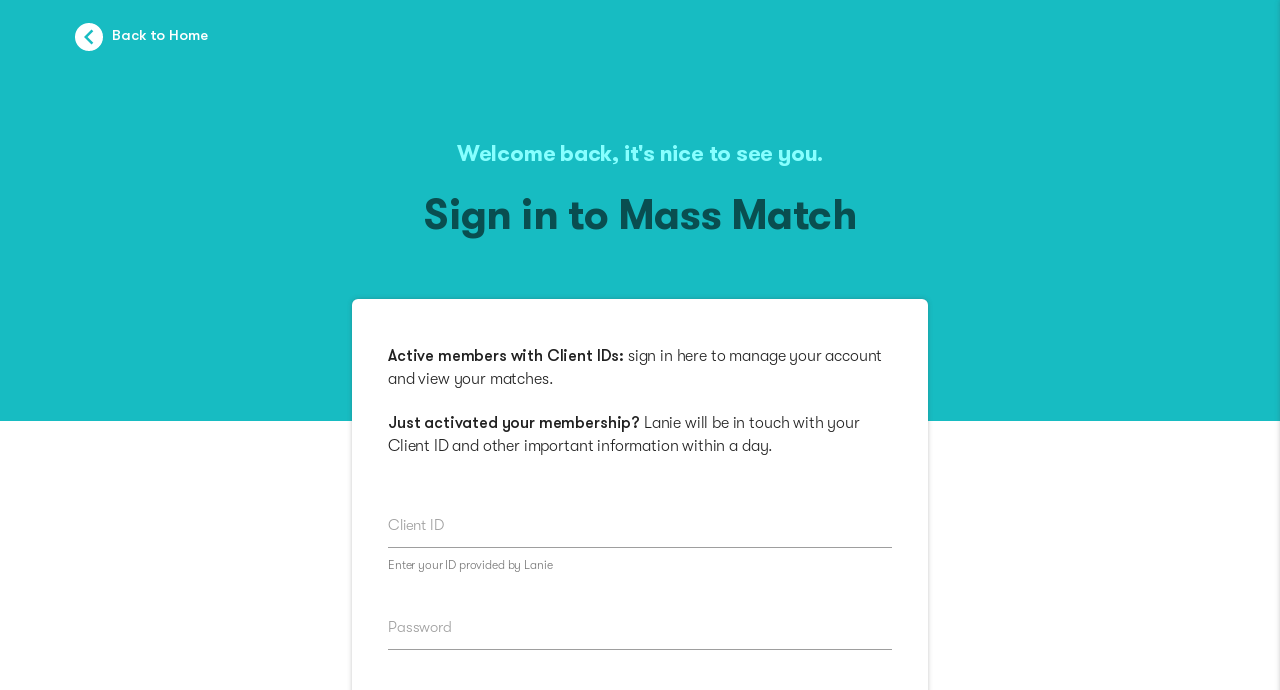

--- FILE ---
content_type: text/html; charset=UTF-8
request_url: https://www.massmatch.com/login.php
body_size: 5668
content:
<!DOCTYPE html>
<html lang="en">

<head>
    <meta charset="UTF-8">
    <meta name="viewport" content="width=device-width, initial-scale=1" />
    <title>Log In</title>
    <meta name="description" content="" />
    <meta property="og:type" content="website" />
    <meta property="og:site_name" content="Mass Match &bull; Dating and Matchmaking Service" />
    <meta http-equiv="x-dns-prefetch-control" content="on" />
    <!-- <link rel="dns-prefetch" href="//fonts.googleapis.com" />
    <link rel="dns-prefetch" href="//fonts.gstatic.com" /> -->
    <link rel="dns-prefetch" href="//www.google-analytics.com" />
<!-- 
    <link rel="dns-prefetch" href="//stats.g.doubleclick.net" />
 -->
    <!--
    <link rel="preload" as="font" href="/public/fonts/wal400.ttf">
    <link rel="preload" as="font" href="/public/fonts/wal600.ttf">
    <link rel="preload" as="font" href="/public/fonts/wal300.otf">
    -->
    <link rel="preconnect" href="https://fonts.gstatic.com/" crossorigin>
    <link href="https://fonts.googleapis.com/css?family=Roboto+Slab&display=swap" rel="stylesheet" type="text/css" />
    <link href="https://fonts.googleapis.com/css?family=Cousine:400,700&display=swap" rel="stylesheet" type="text/css" />
    <link href="https://fonts.googleapis.com/icon?family=Material+Icons" rel="stylesheet" type="text/css" />
    <link href="/public/css/app.css?v=2.00" type="text/css" rel="stylesheet" media="screen,projection" />
    <link rel="icon" href="/favicon.ico" type="image/x-icon" />
    <link rel="apple-touch-icon" href="/apple-touch-icon-180.png" />

    <!-- Google Tag Manager -->
    <script>(function(w,d,s,l,i){w[l]=w[l]||[];w[l].push({'gtm.start':
    new Date().getTime(),event:'gtm.js'});var f=d.getElementsByTagName(s)[0],
    j=d.createElement(s),dl=l!='dataLayer'?'&l='+l:'';j.async=true;j.src=
    'https://www.googletagmanager.com/gtm.js?id='+i+dl;f.parentNode.insertBefore(j,f);
    })(window,document,'script','dataLayer','GTM-T34WCVK');</script>
    <!-- End Google Tag Manager -->
    <!-- End Google Analytics -->

    <!-- Logo -  google structured data -->
    <script type="application/ld+json">
        {
        "@context": "https://schema.org",
        "@type": "Organization",
        "url": "http://www.massmatch.com",
        "logo": "http://www.massmatch.com/public/img/massmatch_logo-trans.png"
        }
    </script>
<style>
    @font-face {
        font-family: 'Walsheim';
        font-style: normal;
        font-weight: 300;
        src: url('/public/fonts/wal300.otf') format("opentype");
        font-display: block;
    }

    @font-face {
        font-family: 'Walsheim';
        font-style: normal;
        font-weight: 400;
        src: url('/public/fonts/wal400.ttf') format("truetype");
        font-display: swap;
    }

    @font-face {
        font-family: 'Walsheim';
        font-style: normal;
        font-weight: 600;
        src: url('/public/fonts/wal600.ttf') format("truetype");
        font-display: swap;
    }
    .business-wrap a {
        cursor: default;
    }
</style>
</head>

<body class="no-js signup hide-footer-pitch">

<!-- Google Tag Manager (noscript) -->
<noscript><iframe src="https://www.googletagmanager.com/ns.html?id=GTM-T34WCVK"
height="0" width="0" style="display:none;visibility:hidden"></iframe></noscript>
<!-- End Google Tag Manager (noscript) -->

    <!-- About us dropdown -->
    <ul id="dropdown1" class="dropdown-content">
    	<li>
            <a href="/about.php">
                <span class="t-wal400 u-fs-14px black-text u-block">About Us</span>
                <span class="desc u-fs-12px">Our story &amp; our history</span>
            </a>
        </li>
        <li>
            <a href="/news.php">
                <span class="t-wal400 u-fs-14px black-text u-block">Lanie's Corner</span>
                <span class="desc u-fs-12px">News, press, and testimonials</span>
            </a>
        </li>
        <li>
            <a href="/faq.php">
                <span class="t-wal400 u-fs-14px black-text u-block">Common Questions</span>
                <span class="desc u-fs-12px">See questions &amp; answers in our FAQ</span>
            </a>
        </li>
        <li>
            <a href="/partners.php">
                <span class="t-wal400 u-fs-14px black-text u-block">Local Partners</span>
                <span class="desc u-fs-12px">A few friends and partners</span>
            </a>
        </li>
        <li>
            <a href="/articles.php">
                <span class="t-wal400 u-fs-14px black-text u-block">Articles Compilation</span>
                <span class="desc u-fs-12px">Articles published by Lanie (and friends)</span>
            </a>
        </li>
    </ul>
    <nav class="mm-MainNav nav-extended navbar-fixed" role="navigation">
        <div class="nav-wrapper transparent container u-container-fluid">
            <a id="logo-container" href="/index.php" class="left brand-logo u-posRelative">
                <img src="/public/img/massmatch_logo-trans.png" alt="Mass Match Homepage">
            </a>
            <ul class="right hide-on-med-and-down">
                <li>
                    <a class="home" href="/index.php"><span>Home</span></a>
                </li>
                <li>
                    <a href="/stories-and-testimonials.php"><span>Success Stories</span></a>
                </li>
                <li>
                    <a href="/dating-plans.php"><span>Plans &amp; Pricing</span></a>
                </li>
                <li>
                    <a href="/approach.php"><span>How It Works</span></a>
                </li>
                <li>
                    <a href="/contact.php"><span>Contact</span></a>
                </li>
                <li>
                    <a role="button" class="dropdown-trigger" href="#!" data-target="dropdown1">
                        <span>About</span>
                        <i class="material-icons right">arrow_drop_down</i>
                    </a>
                </li>
                <li class="mm-MainNav-phone hide-on-large-only show-on-extra-large t-wal400">
                    (413) 665-3218
                </li>
                                <li class="mm-MainNav-login">
                    <a title="login" href="/login.php">
                        <i class="left material-icons"></i> <span>Login</span>
                    </a>
                </li>
                
                <li class="mm-MainNav-signup">
                    <a href="/signup/">
                        <div class="btn-txt white-text">Get Started</div>
                        <div class="arrow white-text">&rarr;</div>
                    </a>
                </li>
            </ul>

            <a role="button" href="" title="menu" data-target="nav-mobile" class="right sidenav-trigger">
                <div><i class="black-text text-secondary-color material-icons">menu</i></div>
            </a>
            <a href="/login.php" data-target="nav-mobile" class="mobile-login right show-on-medium show-on-small u-hide-unimportant t-wal400 u-fs-12px u-noMarg" title="log in">
                <i class="left material-icons text-secondary-color"></i>
            </a>
        </div>
    </nav>
    <!-- --------------------- // Mobile SideNav // ------------------------------ -->
    <div id="nav-mobile" class="mm-Sidenav sidenav sidenav-main pad-l-1em">
        <div class="sidenav-cont">
            <a class="sidenav-phone-link u-fs-18px t-wal400 white-text" href="tel:1-413-665-3218">(413) 665-3218</a>
            <a class="sidenav-close" href="#!">X</a>
            <ul class="spacer-top-1em clearfix">
                <li class="spacer-top-halfem">
                    <a class="waves-effect waves-teal" href="/index.php">
                    Home
                    </a>
                </li>
                <li>
                    <a class="waves-effect waves-teal" href="/stories-and-testimonials.php">
                    Success Stories
                    </a>
                </li>
                <li>
                    <a class="waves-effect waves-teal" href="/approach.php">
                    How It Works
                    </a>
                </li>
                <li>
                    <a class="waves-effect waves-teal" href="/dating-plans.php">
                    Plans &amp; Pricing
                    </a>
                </li>

                <li class="no-padding">
                    <ul class="collapsible collapsible-accordion">
                        <li>
                            <a role="button" class="collapsible-header">About<i class="material-icons white-text">arrow_drop_down</i></a>
                            <div class="collapsible-body">
                                <ul>
                                    <li>
                                        <a href="/news.php">Lanie's Corner</a>
                                    </li>
                                    <li>
                                        <a href="/about.php">About Us</a>
                                    </li>
                                    <li>
                                        <a href="/faq.php">FAQ</a>
                                    </li>
                                    <li>
                                        <a href="/partners.php">Local Partners</a>
                                    </li>
                                    <li>
                                        <a href="/articles.php">Articles</a>
                                    </li>
                                </ul>
                            </div>
                        </li>
                    </ul>
                </li>
                <li>
                    <a class="waves-effect waves-teal" href="/contact.php">Contact</a>
                </li>
                                <li class="mm-Sidenav-signup">
                    <a class="waves-effect waves-teal center" href="/signup/">
                        Get Started &rarr;
                    </a>
                </li>
                            </ul>
        </div>
    </div>

    <noscript>
<div class="js-disabled-warning pink white-text center spacer-1em pad-lr-2em">
    <h5><i class="material-icons small">error</i></h5>
    <p class="white-text">
        <b>Please enable javascript in your browser's preferences. Some features of this website will not work without it.</b>
    </p>
</div>
</noscript>
<section role="navigation" class="mm-SignupNav u-posRelative spacer-top-1em">
    <div class="container u-container90 spacer-top-halfem">
        <div class="row u-noMargBot">
            <div class="col s12">
                <a class="mm-SignupNav-back" href="index.php" title="home">
                    <div class="mm-SignupNav-back-icon valign-wrapper u-justify-center">
                        <i class="material-icons small">chevron_left</i>
                    </div>
                    <div class="mm-SignupNav-back-text">Back to Home</div>
                </a>
            </div>
        </div>
    </div>
</section>

<!------------ Login form ---------->
<section class="mm-LoginHero">
    <div class="container spacer-top-6em">
        <div class="row u-noMargBot">
            <h1 class="center t-wal600 u-fs-22px u-noMargTop">
                Welcome back, it's nice to see you.
            </h1>
            <h5 class="u-fs-42px t-wal600 center u-noMargBot">
                                    Sign in to Mass Match
                            </h5>
        </div>
    </div>
</section>

<section class="mm-LoginForm u-posRelative spacer-bottom-2em">
    <div class="container u-container90">
        <div class="row">
            <div class="mm-LoginForm-col col s12 m6 offset-m3 white z-depth-1 u-rounded-6">
                <div class="row u-noMargBot">
                    
                        <form method="POST" action="login.php" class="col s12">
                            <div class="row">
                                <div class="col s12">
                                                                                                                <h5 class="u-fs-16px t-wal300">
                                            <b>Active members with Client IDs:</b> sign in here to manage your account and view
                                            your matches.
                                            <br>
                                            <br>
                                            <b>Just activated your membership?</b> Lanie will be in touch with your Client ID
                                            and other important information within a day.
                                        </h5>
                                                                                                        </div>
                            </div>
                            <div class="row u-noMargBot">
                                <div class="input-field col s12">
                                    <input id="clientID" name="clientID" type="text" maxLength="16" minLength="3"
                                        class="validate" required>
                                    <label for="clientID">Client ID</label>
                                    <span class="helper-text" data-error="invalid Client ID" data-success="">Enter your ID
                                        provided by Lanie</span>
                                </div>
                            </div>
                            <div class="row">
                                <div class="input-field col s12">
                                    <input id="password" name="password" type="password" class="validate" maxLength="16"
                                        required>
                                    <label for="password">Password</label>
                                    <span class="helper-text" data-error="invalid password" data-success=""></span>
                                </div>
                            </div>
                            <div class="row">
                                <div class="col s12 spacer-top-2em">
                                    <div class="left spacer-top-halfem">
                                        <a class="underline-secondary" href="forgot.php">Forgot?</a>
                                    </div>
                                    <div class="right u-w70">
                                        <button name="login_request" type="submit"
                                            class="mm-BtnBright right u-w60 waves-effect waves-light" value="next">Sign In
                                            <span class="arrow">&rarr;</span>
                                        </button>
                                        <input type="hidden" name="token" value="MTc2ODk2MTAwNWM4NGUxZjI1MzMyZDAyNGFmYjg3YzE4MTgwZjhjYzExNjJjMjZjOWQ5ZTBiNWE0ODA3MDg1NWM3ZjMwNDI3ODJmYjRiOTVhMGRjYzk4ZTY4">
                                    </div>
                                </div>
                            </div>
                        </form>
                                    </div>
            </div>
        </div>
    </div>
</section><!--------------------- Finale ------------------->
<section class="mm-MembersHero">
    <div class="container u-container-fluid">
        <div class="row">
            <div class="col s12 m6 mm-MembersHero-contentWrap center-on-small-only">
                <div>
                    <p class="cousine u-fs-14px u-uppercase spacer-bottom-1em u-uppercase">
                        Our application takes less than 10 minutes
                    </p>
                    <h4 class="t-wal400">
                        We can help you find the right one!
                    </h4>
                    <div class="hide-on-med-only">
                        <p class="t-wal300 spacer-top-halfem featured">
                            We have members of <b>all ages</b> &mdash; from their 20s to their 80s. All singles are
                            welcome!
                        </p>
                        <div class="hide-on-small-only spacer-top-1em">
                            <a class="mm-BtnOutline u-w100 u-block waves-effect waves-teal"
                                href="/signup/">Sign Up Now<span
                                    class="arrow">&rarr;</span>
                            </a>
                        </div>
                    </div>
                </div>
            </div>
            <div class="col s12 m6 mm-MembersHero-photoWrap u-posRelative">
                <a style="position:absolute;bottom: -2em;left:50%;transform:translateX(-50%);background-color:#87ffff;"
                    class="mm-BtnOutline mm-btn-tall u-hide-unimportant show-on-small u-w70 u-block waves-effect waves-teal"
                    href="/signup/" title="apply now">Get Started <span class="arrow">&rarr;</span>
                </a> 
            </div>
        </div>
        <!-- ---- only for tablet/med width ---- -->
        <div class="center u-hide-unimportant show-on-medium u-w60 u-mlr-auto spacer-bottom-4em">
            <p class="t-wal300 spacer-top-halfem featured">
                We have members of <b>all ages</b> &mdash; from their 20s to their 80s. All singles are
                welcome!
            </p>
            <div class="spacer-top-1em">
                <a class="mm-BtnOutline u-w100 u-block waves-effect waves-teal" href="/signup/"
                    title="apply now">Member Application<span class="arrow">&rarr;</span>
                </a>
            </div>
        </div>
        <!-- --- / only for tablet/med width ---- -->
    </div>
</section>

<div class="mm-PressLogoBar container u-container90 center white">
    <div class="spacer-top-6em t-wal400 u-fs-24px">
        You may have seen Mass Match in
    </div>
        <img class="hide-on-small-only spacer-top-2em u-img-responsive center" src="/public/img/mm-logobar.gif?from=urlloginphp"
        alt="logos for Parade,Yankee,Hampshire Gazette,BusinessWest,Berkshshire Eagle,Rebublican" loading="lazy">
    <img class="hide-on-med-and-up spacer-top-2em u-img-responsive center" src="/public/img/mm-logobar-mobile.gif"
    alt="logos for Parade, Yankee, Hampshire Gazette,BusinessWest,Berkshshire Eagle,Rebublican" loading="lazy">

</div>

<div class="spacer-top-4em"></div>

<footer class="mm-Footer page-footer">
    <div class="container u-container90">

        <div class="row">
            <div class="mm-Footer-contactCol col s12 m3 l3 center-on-small-only">
                <h5>Contact</h5>

                <p class="mm-Footer-address">
                    Mass Match LLC<br>
                    Suite 206-218<br>
                    6 University Drive<br>
                    Amherst, MA 01002
                </p>
                <ul class="white-text spacer-top-2em u-lheight-1">
                    <li>
                        <span class="mm-Footer-phone u-fs-22px t-wal600">(413) 665-3218</span>
                    </li>
                    <li class="spacer-top-halfem">
                        <span class="mm-Footer-email u-fs-16px t-wal600">
                            <i class="material-icons u-fs-14px">
                                email
                            </i>
                            <a class="u-lheight-1" href="/contact.php"> Email Us </a>
                        </span>
                    </li>
                </ul>
            </div>
            <div class="mm-Footer-navCol col s12 m3 l3 center-on-small-only">
                <h5 class="hide-on-small-only">Main</h5>
                <ul>
                    <li>
                        <a href="/index.php">Home</a>
                    </li>
                    <li>
                        <a href="/approach.php">How It Works</a>
                    </li>
                    <li>
                        <a href="/dating-plans.php">Member Plans &amp; Pricing</a>
                    </li>
                    <li>
                        <a href="/stories-and-testimonials.php">Success Stories</a>
                    </li>
                    <li>
                        <a href="/contact.php">Contact Us</a>
                    </li>
                    <li>
                        <a href="/gift-certificates.php">Gift Certificates</a>
                    </li>
                    <li>
                        <a href="/signup/">Sign Up Now</a>
                    </li>
                </ul>
            </div>
            <div class="mm-Footer-aboutCol col s12 m3 l3 hide-on-small-only center-on-small-only">
                <h5>About</h5>
                <ul>
                    <li>
                        <a href="/news.php">Lanie's Corner</a>
                    </li>
                    <li>
                        <a href="/about.php">About Us</a>
                    </li>
                    <li>
                        <a href="/partners.php">Local Partners</a>
                    </li>
                    <li>
                        <a href="/articles.php">Lanie's Articles</a>
                    </li>
                    <li>
                        <a href="/faq.php">FAQ</a>
                    </li>
                </ul>
            </div>
            <div class="mm-Footer-newsCol col s12 m3 l3 center-on-small-only">
                <h5>Lanie's Corner</h5>
                <ul>
                                        <li class="spacer-bottom-1em u-lheight-1">
                        <!-- <a href="/news.php?id=133"> Matched in 2018, Married in 2025!</a> -->
                        <a href="/news/133/matched-in-2018-married-in-2025"> Matched in 2018, Married in 2025!</a>
                        <br>
                    </li>
                                        <li class="spacer-bottom-1em u-lheight-1">
                        <!-- <a href="/news.php?id=132"> We're now accepting Greater Northampton Gift Cards</a> -->
                        <a href="/news/132/were-now-accepting-greater-northampton-gift-cards"> We're now accepting Greater Northampton Gift Cards</a>
                        <br>
                    </li>
                                        <li class="spacer-bottom-1em u-lheight-1">
                        <!-- <a href="/news.php?id=130"> Karen And Bill Send An Update</a> -->
                        <a href="/news/130/karen-and-bill-send-an-update"> Karen And Bill Send An Update</a>
                        <br>
                    </li>
                                        <li class="spacer-bottom-1em u-lheight-1">
                        <!-- <a href="/news.php?id=129"> Sandy And Dan</a> -->
                        <a href="/news/129/sandy-and-dan"> Sandy And Dan</a>
                        <br>
                    </li>
                                        <li class="spacer-bottom-1em u-lheight-1">
                        <!-- <a href="/news.php?id=128"> Valentine's Day: Stories You May Have Missed</a> -->
                        <a href="/news/128/valentines-day-stories-you-may-have-missed"> Valentine's Day: Stories You May Have Missed</a>
                        <br>
                    </li>
                                        <li class="spacer-bottom-1em u-lheight-1">
                        <!-- <a href="/news.php?id=126"> Mass Match Gift Certificates Are Here!</a> -->
                        <a href="/news/126/mass-match-gift-certificates-are-here"> Mass Match Gift Certificates Are Here!</a>
                        <br>
                    </li>
                                        <li><a href="/news.php"><span class="z">More news &rarr;</span></a></li>
                </ul>
            </div>
        </div>
        <div class="spacer-top-3em"></div>
        <div class="blue-divider row u-noMargBot">
            <div class="col s12 m8 spacer-top-1em">
                <ul class="u-list-inline u-noMarg center-on-small-only">
                    <li class="">
                        <a class="u-fs-14px u-underline white-text t-wal600" href="/signup/payments.php">
                            Make a Payment
                        </a>
                    </li>
                </ul>
            </div>
            <div class="col s12 spacer-halfem">
                <div class="grey-text u-fs-12px center-on-small-only">
                    &copy; 2026 Mass Match LLC - all rights reserved. <br class="hide-on-med-and-up"> <a class="u-fs-12px white-text t-wal600" href="/privacy.php">
                        Terms &amp; Privacy
                    </a>
                </div>
            </div>
        </div>
    </div>
</footer>
<!-- proper order when using extract to pull out vendor stuff -->
<script src="/public/js/manifest.js?ver=2.00"></script>
<script src="/public/js/vendor.js?ver=2.00"></script>
<script src="/public/js/app.js?ver=2.00"></script>

<script>AOS.init();</script>

</body>
</html>

--- FILE ---
content_type: text/css
request_url: https://www.massmatch.com/public/css/app.css?v=2.00
body_size: 48418
content:
@charset "UTF-8";[data-aos][data-aos][data-aos-duration="50"],body[data-aos-duration="50"] [data-aos]{transition-duration:50ms}[data-aos][data-aos][data-aos-delay="50"],body[data-aos-delay="50"] [data-aos]{transition-delay:0}[data-aos][data-aos][data-aos-delay="50"].aos-animate,body[data-aos-delay="50"] [data-aos].aos-animate{transition-delay:50ms}[data-aos][data-aos][data-aos-duration="100"],body[data-aos-duration="100"] [data-aos]{transition-duration:.1s}[data-aos][data-aos][data-aos-delay="100"],body[data-aos-delay="100"] [data-aos]{transition-delay:0}[data-aos][data-aos][data-aos-delay="100"].aos-animate,body[data-aos-delay="100"] [data-aos].aos-animate{transition-delay:.1s}[data-aos][data-aos][data-aos-duration="150"],body[data-aos-duration="150"] [data-aos]{transition-duration:.15s}[data-aos][data-aos][data-aos-delay="150"],body[data-aos-delay="150"] [data-aos]{transition-delay:0}[data-aos][data-aos][data-aos-delay="150"].aos-animate,body[data-aos-delay="150"] [data-aos].aos-animate{transition-delay:.15s}[data-aos][data-aos][data-aos-duration="200"],body[data-aos-duration="200"] [data-aos]{transition-duration:.2s}[data-aos][data-aos][data-aos-delay="200"],body[data-aos-delay="200"] [data-aos]{transition-delay:0}[data-aos][data-aos][data-aos-delay="200"].aos-animate,body[data-aos-delay="200"] [data-aos].aos-animate{transition-delay:.2s}[data-aos][data-aos][data-aos-duration="250"],body[data-aos-duration="250"] [data-aos]{transition-duration:.25s}[data-aos][data-aos][data-aos-delay="250"],body[data-aos-delay="250"] [data-aos]{transition-delay:0}[data-aos][data-aos][data-aos-delay="250"].aos-animate,body[data-aos-delay="250"] [data-aos].aos-animate{transition-delay:.25s}[data-aos][data-aos][data-aos-duration="300"],body[data-aos-duration="300"] [data-aos]{transition-duration:.3s}[data-aos][data-aos][data-aos-delay="300"],body[data-aos-delay="300"] [data-aos]{transition-delay:0}[data-aos][data-aos][data-aos-delay="300"].aos-animate,body[data-aos-delay="300"] [data-aos].aos-animate{transition-delay:.3s}[data-aos][data-aos][data-aos-duration="350"],body[data-aos-duration="350"] [data-aos]{transition-duration:.35s}[data-aos][data-aos][data-aos-delay="350"],body[data-aos-delay="350"] [data-aos]{transition-delay:0}[data-aos][data-aos][data-aos-delay="350"].aos-animate,body[data-aos-delay="350"] [data-aos].aos-animate{transition-delay:.35s}[data-aos][data-aos][data-aos-duration="400"],body[data-aos-duration="400"] [data-aos]{transition-duration:.4s}[data-aos][data-aos][data-aos-delay="400"],body[data-aos-delay="400"] [data-aos]{transition-delay:0}[data-aos][data-aos][data-aos-delay="400"].aos-animate,body[data-aos-delay="400"] [data-aos].aos-animate{transition-delay:.4s}[data-aos][data-aos][data-aos-duration="450"],body[data-aos-duration="450"] [data-aos]{transition-duration:.45s}[data-aos][data-aos][data-aos-delay="450"],body[data-aos-delay="450"] [data-aos]{transition-delay:0}[data-aos][data-aos][data-aos-delay="450"].aos-animate,body[data-aos-delay="450"] [data-aos].aos-animate{transition-delay:.45s}[data-aos][data-aos][data-aos-duration="500"],body[data-aos-duration="500"] [data-aos]{transition-duration:.5s}[data-aos][data-aos][data-aos-delay="500"],body[data-aos-delay="500"] [data-aos]{transition-delay:0}[data-aos][data-aos][data-aos-delay="500"].aos-animate,body[data-aos-delay="500"] [data-aos].aos-animate{transition-delay:.5s}[data-aos][data-aos][data-aos-duration="550"],body[data-aos-duration="550"] [data-aos]{transition-duration:.55s}[data-aos][data-aos][data-aos-delay="550"],body[data-aos-delay="550"] [data-aos]{transition-delay:0}[data-aos][data-aos][data-aos-delay="550"].aos-animate,body[data-aos-delay="550"] [data-aos].aos-animate{transition-delay:.55s}[data-aos][data-aos][data-aos-duration="600"],body[data-aos-duration="600"] [data-aos]{transition-duration:.6s}[data-aos][data-aos][data-aos-delay="600"],body[data-aos-delay="600"] [data-aos]{transition-delay:0}[data-aos][data-aos][data-aos-delay="600"].aos-animate,body[data-aos-delay="600"] [data-aos].aos-animate{transition-delay:.6s}[data-aos][data-aos][data-aos-duration="650"],body[data-aos-duration="650"] [data-aos]{transition-duration:.65s}[data-aos][data-aos][data-aos-delay="650"],body[data-aos-delay="650"] [data-aos]{transition-delay:0}[data-aos][data-aos][data-aos-delay="650"].aos-animate,body[data-aos-delay="650"] [data-aos].aos-animate{transition-delay:.65s}[data-aos][data-aos][data-aos-duration="700"],body[data-aos-duration="700"] [data-aos]{transition-duration:.7s}[data-aos][data-aos][data-aos-delay="700"],body[data-aos-delay="700"] [data-aos]{transition-delay:0}[data-aos][data-aos][data-aos-delay="700"].aos-animate,body[data-aos-delay="700"] [data-aos].aos-animate{transition-delay:.7s}[data-aos][data-aos][data-aos-duration="750"],body[data-aos-duration="750"] [data-aos]{transition-duration:.75s}[data-aos][data-aos][data-aos-delay="750"],body[data-aos-delay="750"] [data-aos]{transition-delay:0}[data-aos][data-aos][data-aos-delay="750"].aos-animate,body[data-aos-delay="750"] [data-aos].aos-animate{transition-delay:.75s}[data-aos][data-aos][data-aos-duration="800"],body[data-aos-duration="800"] [data-aos]{transition-duration:.8s}[data-aos][data-aos][data-aos-delay="800"],body[data-aos-delay="800"] [data-aos]{transition-delay:0}[data-aos][data-aos][data-aos-delay="800"].aos-animate,body[data-aos-delay="800"] [data-aos].aos-animate{transition-delay:.8s}[data-aos][data-aos][data-aos-duration="850"],body[data-aos-duration="850"] [data-aos]{transition-duration:.85s}[data-aos][data-aos][data-aos-delay="850"],body[data-aos-delay="850"] [data-aos]{transition-delay:0}[data-aos][data-aos][data-aos-delay="850"].aos-animate,body[data-aos-delay="850"] [data-aos].aos-animate{transition-delay:.85s}[data-aos][data-aos][data-aos-duration="900"],body[data-aos-duration="900"] [data-aos]{transition-duration:.9s}[data-aos][data-aos][data-aos-delay="900"],body[data-aos-delay="900"] [data-aos]{transition-delay:0}[data-aos][data-aos][data-aos-delay="900"].aos-animate,body[data-aos-delay="900"] [data-aos].aos-animate{transition-delay:.9s}[data-aos][data-aos][data-aos-duration="950"],body[data-aos-duration="950"] [data-aos]{transition-duration:.95s}[data-aos][data-aos][data-aos-delay="950"],body[data-aos-delay="950"] [data-aos]{transition-delay:0}[data-aos][data-aos][data-aos-delay="950"].aos-animate,body[data-aos-delay="950"] [data-aos].aos-animate{transition-delay:.95s}[data-aos][data-aos][data-aos-duration="1000"],body[data-aos-duration="1000"] [data-aos]{transition-duration:1s}[data-aos][data-aos][data-aos-delay="1000"],body[data-aos-delay="1000"] [data-aos]{transition-delay:0}[data-aos][data-aos][data-aos-delay="1000"].aos-animate,body[data-aos-delay="1000"] [data-aos].aos-animate{transition-delay:1s}[data-aos][data-aos][data-aos-duration="1050"],body[data-aos-duration="1050"] [data-aos]{transition-duration:1.05s}[data-aos][data-aos][data-aos-delay="1050"],body[data-aos-delay="1050"] [data-aos]{transition-delay:0}[data-aos][data-aos][data-aos-delay="1050"].aos-animate,body[data-aos-delay="1050"] [data-aos].aos-animate{transition-delay:1.05s}[data-aos][data-aos][data-aos-duration="1100"],body[data-aos-duration="1100"] [data-aos]{transition-duration:1.1s}[data-aos][data-aos][data-aos-delay="1100"],body[data-aos-delay="1100"] [data-aos]{transition-delay:0}[data-aos][data-aos][data-aos-delay="1100"].aos-animate,body[data-aos-delay="1100"] [data-aos].aos-animate{transition-delay:1.1s}[data-aos][data-aos][data-aos-duration="1150"],body[data-aos-duration="1150"] [data-aos]{transition-duration:1.15s}[data-aos][data-aos][data-aos-delay="1150"],body[data-aos-delay="1150"] [data-aos]{transition-delay:0}[data-aos][data-aos][data-aos-delay="1150"].aos-animate,body[data-aos-delay="1150"] [data-aos].aos-animate{transition-delay:1.15s}[data-aos][data-aos][data-aos-duration="1200"],body[data-aos-duration="1200"] [data-aos]{transition-duration:1.2s}[data-aos][data-aos][data-aos-delay="1200"],body[data-aos-delay="1200"] [data-aos]{transition-delay:0}[data-aos][data-aos][data-aos-delay="1200"].aos-animate,body[data-aos-delay="1200"] [data-aos].aos-animate{transition-delay:1.2s}[data-aos][data-aos][data-aos-duration="1250"],body[data-aos-duration="1250"] [data-aos]{transition-duration:1.25s}[data-aos][data-aos][data-aos-delay="1250"],body[data-aos-delay="1250"] [data-aos]{transition-delay:0}[data-aos][data-aos][data-aos-delay="1250"].aos-animate,body[data-aos-delay="1250"] [data-aos].aos-animate{transition-delay:1.25s}[data-aos][data-aos][data-aos-duration="1300"],body[data-aos-duration="1300"] [data-aos]{transition-duration:1.3s}[data-aos][data-aos][data-aos-delay="1300"],body[data-aos-delay="1300"] [data-aos]{transition-delay:0}[data-aos][data-aos][data-aos-delay="1300"].aos-animate,body[data-aos-delay="1300"] [data-aos].aos-animate{transition-delay:1.3s}[data-aos][data-aos][data-aos-duration="1350"],body[data-aos-duration="1350"] [data-aos]{transition-duration:1.35s}[data-aos][data-aos][data-aos-delay="1350"],body[data-aos-delay="1350"] [data-aos]{transition-delay:0}[data-aos][data-aos][data-aos-delay="1350"].aos-animate,body[data-aos-delay="1350"] [data-aos].aos-animate{transition-delay:1.35s}[data-aos][data-aos][data-aos-duration="1400"],body[data-aos-duration="1400"] [data-aos]{transition-duration:1.4s}[data-aos][data-aos][data-aos-delay="1400"],body[data-aos-delay="1400"] [data-aos]{transition-delay:0}[data-aos][data-aos][data-aos-delay="1400"].aos-animate,body[data-aos-delay="1400"] [data-aos].aos-animate{transition-delay:1.4s}[data-aos][data-aos][data-aos-duration="1450"],body[data-aos-duration="1450"] [data-aos]{transition-duration:1.45s}[data-aos][data-aos][data-aos-delay="1450"],body[data-aos-delay="1450"] [data-aos]{transition-delay:0}[data-aos][data-aos][data-aos-delay="1450"].aos-animate,body[data-aos-delay="1450"] [data-aos].aos-animate{transition-delay:1.45s}[data-aos][data-aos][data-aos-duration="1500"],body[data-aos-duration="1500"] [data-aos]{transition-duration:1.5s}[data-aos][data-aos][data-aos-delay="1500"],body[data-aos-delay="1500"] [data-aos]{transition-delay:0}[data-aos][data-aos][data-aos-delay="1500"].aos-animate,body[data-aos-delay="1500"] [data-aos].aos-animate{transition-delay:1.5s}[data-aos][data-aos][data-aos-duration="1550"],body[data-aos-duration="1550"] [data-aos]{transition-duration:1.55s}[data-aos][data-aos][data-aos-delay="1550"],body[data-aos-delay="1550"] [data-aos]{transition-delay:0}[data-aos][data-aos][data-aos-delay="1550"].aos-animate,body[data-aos-delay="1550"] [data-aos].aos-animate{transition-delay:1.55s}[data-aos][data-aos][data-aos-duration="1600"],body[data-aos-duration="1600"] [data-aos]{transition-duration:1.6s}[data-aos][data-aos][data-aos-delay="1600"],body[data-aos-delay="1600"] [data-aos]{transition-delay:0}[data-aos][data-aos][data-aos-delay="1600"].aos-animate,body[data-aos-delay="1600"] [data-aos].aos-animate{transition-delay:1.6s}[data-aos][data-aos][data-aos-duration="1650"],body[data-aos-duration="1650"] [data-aos]{transition-duration:1.65s}[data-aos][data-aos][data-aos-delay="1650"],body[data-aos-delay="1650"] [data-aos]{transition-delay:0}[data-aos][data-aos][data-aos-delay="1650"].aos-animate,body[data-aos-delay="1650"] [data-aos].aos-animate{transition-delay:1.65s}[data-aos][data-aos][data-aos-duration="1700"],body[data-aos-duration="1700"] [data-aos]{transition-duration:1.7s}[data-aos][data-aos][data-aos-delay="1700"],body[data-aos-delay="1700"] [data-aos]{transition-delay:0}[data-aos][data-aos][data-aos-delay="1700"].aos-animate,body[data-aos-delay="1700"] [data-aos].aos-animate{transition-delay:1.7s}[data-aos][data-aos][data-aos-duration="1750"],body[data-aos-duration="1750"] [data-aos]{transition-duration:1.75s}[data-aos][data-aos][data-aos-delay="1750"],body[data-aos-delay="1750"] [data-aos]{transition-delay:0}[data-aos][data-aos][data-aos-delay="1750"].aos-animate,body[data-aos-delay="1750"] [data-aos].aos-animate{transition-delay:1.75s}[data-aos][data-aos][data-aos-duration="1800"],body[data-aos-duration="1800"] [data-aos]{transition-duration:1.8s}[data-aos][data-aos][data-aos-delay="1800"],body[data-aos-delay="1800"] [data-aos]{transition-delay:0}[data-aos][data-aos][data-aos-delay="1800"].aos-animate,body[data-aos-delay="1800"] [data-aos].aos-animate{transition-delay:1.8s}[data-aos][data-aos][data-aos-duration="1850"],body[data-aos-duration="1850"] [data-aos]{transition-duration:1.85s}[data-aos][data-aos][data-aos-delay="1850"],body[data-aos-delay="1850"] [data-aos]{transition-delay:0}[data-aos][data-aos][data-aos-delay="1850"].aos-animate,body[data-aos-delay="1850"] [data-aos].aos-animate{transition-delay:1.85s}[data-aos][data-aos][data-aos-duration="1900"],body[data-aos-duration="1900"] [data-aos]{transition-duration:1.9s}[data-aos][data-aos][data-aos-delay="1900"],body[data-aos-delay="1900"] [data-aos]{transition-delay:0}[data-aos][data-aos][data-aos-delay="1900"].aos-animate,body[data-aos-delay="1900"] [data-aos].aos-animate{transition-delay:1.9s}[data-aos][data-aos][data-aos-duration="1950"],body[data-aos-duration="1950"] [data-aos]{transition-duration:1.95s}[data-aos][data-aos][data-aos-delay="1950"],body[data-aos-delay="1950"] [data-aos]{transition-delay:0}[data-aos][data-aos][data-aos-delay="1950"].aos-animate,body[data-aos-delay="1950"] [data-aos].aos-animate{transition-delay:1.95s}[data-aos][data-aos][data-aos-duration="2000"],body[data-aos-duration="2000"] [data-aos]{transition-duration:2s}[data-aos][data-aos][data-aos-delay="2000"],body[data-aos-delay="2000"] [data-aos]{transition-delay:0}[data-aos][data-aos][data-aos-delay="2000"].aos-animate,body[data-aos-delay="2000"] [data-aos].aos-animate{transition-delay:2s}[data-aos][data-aos][data-aos-duration="2050"],body[data-aos-duration="2050"] [data-aos]{transition-duration:2.05s}[data-aos][data-aos][data-aos-delay="2050"],body[data-aos-delay="2050"] [data-aos]{transition-delay:0}[data-aos][data-aos][data-aos-delay="2050"].aos-animate,body[data-aos-delay="2050"] [data-aos].aos-animate{transition-delay:2.05s}[data-aos][data-aos][data-aos-duration="2100"],body[data-aos-duration="2100"] [data-aos]{transition-duration:2.1s}[data-aos][data-aos][data-aos-delay="2100"],body[data-aos-delay="2100"] [data-aos]{transition-delay:0}[data-aos][data-aos][data-aos-delay="2100"].aos-animate,body[data-aos-delay="2100"] [data-aos].aos-animate{transition-delay:2.1s}[data-aos][data-aos][data-aos-duration="2150"],body[data-aos-duration="2150"] [data-aos]{transition-duration:2.15s}[data-aos][data-aos][data-aos-delay="2150"],body[data-aos-delay="2150"] [data-aos]{transition-delay:0}[data-aos][data-aos][data-aos-delay="2150"].aos-animate,body[data-aos-delay="2150"] [data-aos].aos-animate{transition-delay:2.15s}[data-aos][data-aos][data-aos-duration="2200"],body[data-aos-duration="2200"] [data-aos]{transition-duration:2.2s}[data-aos][data-aos][data-aos-delay="2200"],body[data-aos-delay="2200"] [data-aos]{transition-delay:0}[data-aos][data-aos][data-aos-delay="2200"].aos-animate,body[data-aos-delay="2200"] [data-aos].aos-animate{transition-delay:2.2s}[data-aos][data-aos][data-aos-duration="2250"],body[data-aos-duration="2250"] [data-aos]{transition-duration:2.25s}[data-aos][data-aos][data-aos-delay="2250"],body[data-aos-delay="2250"] [data-aos]{transition-delay:0}[data-aos][data-aos][data-aos-delay="2250"].aos-animate,body[data-aos-delay="2250"] [data-aos].aos-animate{transition-delay:2.25s}[data-aos][data-aos][data-aos-duration="2300"],body[data-aos-duration="2300"] [data-aos]{transition-duration:2.3s}[data-aos][data-aos][data-aos-delay="2300"],body[data-aos-delay="2300"] [data-aos]{transition-delay:0}[data-aos][data-aos][data-aos-delay="2300"].aos-animate,body[data-aos-delay="2300"] [data-aos].aos-animate{transition-delay:2.3s}[data-aos][data-aos][data-aos-duration="2350"],body[data-aos-duration="2350"] [data-aos]{transition-duration:2.35s}[data-aos][data-aos][data-aos-delay="2350"],body[data-aos-delay="2350"] [data-aos]{transition-delay:0}[data-aos][data-aos][data-aos-delay="2350"].aos-animate,body[data-aos-delay="2350"] [data-aos].aos-animate{transition-delay:2.35s}[data-aos][data-aos][data-aos-duration="2400"],body[data-aos-duration="2400"] [data-aos]{transition-duration:2.4s}[data-aos][data-aos][data-aos-delay="2400"],body[data-aos-delay="2400"] [data-aos]{transition-delay:0}[data-aos][data-aos][data-aos-delay="2400"].aos-animate,body[data-aos-delay="2400"] [data-aos].aos-animate{transition-delay:2.4s}[data-aos][data-aos][data-aos-duration="2450"],body[data-aos-duration="2450"] [data-aos]{transition-duration:2.45s}[data-aos][data-aos][data-aos-delay="2450"],body[data-aos-delay="2450"] [data-aos]{transition-delay:0}[data-aos][data-aos][data-aos-delay="2450"].aos-animate,body[data-aos-delay="2450"] [data-aos].aos-animate{transition-delay:2.45s}[data-aos][data-aos][data-aos-duration="2500"],body[data-aos-duration="2500"] [data-aos]{transition-duration:2.5s}[data-aos][data-aos][data-aos-delay="2500"],body[data-aos-delay="2500"] [data-aos]{transition-delay:0}[data-aos][data-aos][data-aos-delay="2500"].aos-animate,body[data-aos-delay="2500"] [data-aos].aos-animate{transition-delay:2.5s}[data-aos][data-aos][data-aos-duration="2550"],body[data-aos-duration="2550"] [data-aos]{transition-duration:2.55s}[data-aos][data-aos][data-aos-delay="2550"],body[data-aos-delay="2550"] [data-aos]{transition-delay:0}[data-aos][data-aos][data-aos-delay="2550"].aos-animate,body[data-aos-delay="2550"] [data-aos].aos-animate{transition-delay:2.55s}[data-aos][data-aos][data-aos-duration="2600"],body[data-aos-duration="2600"] [data-aos]{transition-duration:2.6s}[data-aos][data-aos][data-aos-delay="2600"],body[data-aos-delay="2600"] [data-aos]{transition-delay:0}[data-aos][data-aos][data-aos-delay="2600"].aos-animate,body[data-aos-delay="2600"] [data-aos].aos-animate{transition-delay:2.6s}[data-aos][data-aos][data-aos-duration="2650"],body[data-aos-duration="2650"] [data-aos]{transition-duration:2.65s}[data-aos][data-aos][data-aos-delay="2650"],body[data-aos-delay="2650"] [data-aos]{transition-delay:0}[data-aos][data-aos][data-aos-delay="2650"].aos-animate,body[data-aos-delay="2650"] [data-aos].aos-animate{transition-delay:2.65s}[data-aos][data-aos][data-aos-duration="2700"],body[data-aos-duration="2700"] [data-aos]{transition-duration:2.7s}[data-aos][data-aos][data-aos-delay="2700"],body[data-aos-delay="2700"] [data-aos]{transition-delay:0}[data-aos][data-aos][data-aos-delay="2700"].aos-animate,body[data-aos-delay="2700"] [data-aos].aos-animate{transition-delay:2.7s}[data-aos][data-aos][data-aos-duration="2750"],body[data-aos-duration="2750"] [data-aos]{transition-duration:2.75s}[data-aos][data-aos][data-aos-delay="2750"],body[data-aos-delay="2750"] [data-aos]{transition-delay:0}[data-aos][data-aos][data-aos-delay="2750"].aos-animate,body[data-aos-delay="2750"] [data-aos].aos-animate{transition-delay:2.75s}[data-aos][data-aos][data-aos-duration="2800"],body[data-aos-duration="2800"] [data-aos]{transition-duration:2.8s}[data-aos][data-aos][data-aos-delay="2800"],body[data-aos-delay="2800"] [data-aos]{transition-delay:0}[data-aos][data-aos][data-aos-delay="2800"].aos-animate,body[data-aos-delay="2800"] [data-aos].aos-animate{transition-delay:2.8s}[data-aos][data-aos][data-aos-duration="2850"],body[data-aos-duration="2850"] [data-aos]{transition-duration:2.85s}[data-aos][data-aos][data-aos-delay="2850"],body[data-aos-delay="2850"] [data-aos]{transition-delay:0}[data-aos][data-aos][data-aos-delay="2850"].aos-animate,body[data-aos-delay="2850"] [data-aos].aos-animate{transition-delay:2.85s}[data-aos][data-aos][data-aos-duration="2900"],body[data-aos-duration="2900"] [data-aos]{transition-duration:2.9s}[data-aos][data-aos][data-aos-delay="2900"],body[data-aos-delay="2900"] [data-aos]{transition-delay:0}[data-aos][data-aos][data-aos-delay="2900"].aos-animate,body[data-aos-delay="2900"] [data-aos].aos-animate{transition-delay:2.9s}[data-aos][data-aos][data-aos-duration="2950"],body[data-aos-duration="2950"] [data-aos]{transition-duration:2.95s}[data-aos][data-aos][data-aos-delay="2950"],body[data-aos-delay="2950"] [data-aos]{transition-delay:0}[data-aos][data-aos][data-aos-delay="2950"].aos-animate,body[data-aos-delay="2950"] [data-aos].aos-animate{transition-delay:2.95s}[data-aos][data-aos][data-aos-duration="3000"],body[data-aos-duration="3000"] [data-aos]{transition-duration:3s}[data-aos][data-aos][data-aos-delay="3000"],body[data-aos-delay="3000"] [data-aos]{transition-delay:0}[data-aos][data-aos][data-aos-delay="3000"].aos-animate,body[data-aos-delay="3000"] [data-aos].aos-animate{transition-delay:3s}[data-aos][data-aos][data-aos-easing=linear],body[data-aos-easing=linear] [data-aos]{transition-timing-function:cubic-bezier(.25,.25,.75,.75)}[data-aos][data-aos][data-aos-easing=ease],body[data-aos-easing=ease] [data-aos]{transition-timing-function:ease}[data-aos][data-aos][data-aos-easing=ease-in],body[data-aos-easing=ease-in] [data-aos]{transition-timing-function:ease-in}[data-aos][data-aos][data-aos-easing=ease-out],body[data-aos-easing=ease-out] [data-aos]{transition-timing-function:ease-out}[data-aos][data-aos][data-aos-easing=ease-in-out],body[data-aos-easing=ease-in-out] [data-aos]{transition-timing-function:ease-in-out}[data-aos][data-aos][data-aos-easing=ease-in-back],body[data-aos-easing=ease-in-back] [data-aos]{transition-timing-function:cubic-bezier(.6,-.28,.735,.045)}[data-aos][data-aos][data-aos-easing=ease-out-back],body[data-aos-easing=ease-out-back] [data-aos]{transition-timing-function:cubic-bezier(.175,.885,.32,1.275)}[data-aos][data-aos][data-aos-easing=ease-in-out-back],body[data-aos-easing=ease-in-out-back] [data-aos]{transition-timing-function:cubic-bezier(.68,-.55,.265,1.55)}[data-aos][data-aos][data-aos-easing=ease-in-sine],body[data-aos-easing=ease-in-sine] [data-aos]{transition-timing-function:cubic-bezier(.47,0,.745,.715)}[data-aos][data-aos][data-aos-easing=ease-out-sine],body[data-aos-easing=ease-out-sine] [data-aos]{transition-timing-function:cubic-bezier(.39,.575,.565,1)}[data-aos][data-aos][data-aos-easing=ease-in-out-sine],body[data-aos-easing=ease-in-out-sine] [data-aos]{transition-timing-function:cubic-bezier(.445,.05,.55,.95)}[data-aos][data-aos][data-aos-easing=ease-in-quad],body[data-aos-easing=ease-in-quad] [data-aos]{transition-timing-function:cubic-bezier(.55,.085,.68,.53)}[data-aos][data-aos][data-aos-easing=ease-out-quad],body[data-aos-easing=ease-out-quad] [data-aos]{transition-timing-function:cubic-bezier(.25,.46,.45,.94)}[data-aos][data-aos][data-aos-easing=ease-in-out-quad],body[data-aos-easing=ease-in-out-quad] [data-aos]{transition-timing-function:cubic-bezier(.455,.03,.515,.955)}[data-aos][data-aos][data-aos-easing=ease-in-cubic],body[data-aos-easing=ease-in-cubic] [data-aos]{transition-timing-function:cubic-bezier(.55,.085,.68,.53)}[data-aos][data-aos][data-aos-easing=ease-out-cubic],body[data-aos-easing=ease-out-cubic] [data-aos]{transition-timing-function:cubic-bezier(.25,.46,.45,.94)}[data-aos][data-aos][data-aos-easing=ease-in-out-cubic],body[data-aos-easing=ease-in-out-cubic] [data-aos]{transition-timing-function:cubic-bezier(.455,.03,.515,.955)}[data-aos][data-aos][data-aos-easing=ease-in-quart],body[data-aos-easing=ease-in-quart] [data-aos]{transition-timing-function:cubic-bezier(.55,.085,.68,.53)}[data-aos][data-aos][data-aos-easing=ease-out-quart],body[data-aos-easing=ease-out-quart] [data-aos]{transition-timing-function:cubic-bezier(.25,.46,.45,.94)}[data-aos][data-aos][data-aos-easing=ease-in-out-quart],body[data-aos-easing=ease-in-out-quart] [data-aos]{transition-timing-function:cubic-bezier(.455,.03,.515,.955)}[data-aos^=fade][data-aos^=fade]{opacity:0;transition-property:opacity,transform}[data-aos^=fade][data-aos^=fade].aos-animate{opacity:1;transform:translateZ(0)}[data-aos=fade-up]{transform:translate3d(0,30px,0)}[data-aos=fade-down]{transform:translate3d(0,-30px,0)}[data-aos=fade-right]{transform:translate3d(-30px,0,0)}[data-aos=fade-left]{transform:translate3d(30px,0,0)}[data-aos=fade-up-right]{transform:translate3d(-30px,30px,0)}[data-aos=fade-up-left]{transform:translate3d(30px,30px,0)}[data-aos=fade-down-right]{transform:translate3d(-30px,-30px,0)}[data-aos=fade-down-left]{transform:translate3d(30px,-30px,0)}[data-aos^=zoom][data-aos^=zoom]{opacity:0;transition-property:opacity,transform}[data-aos^=zoom][data-aos^=zoom].aos-animate{opacity:1;transform:translateZ(0) scale(1)}[data-aos=zoom-in]{transform:scale(.6)}[data-aos=zoom-in-up]{transform:translate3d(0,30px,0) scale(.6)}[data-aos=zoom-in-down]{transform:translate3d(0,-30px,0) scale(.6)}[data-aos=zoom-in-right]{transform:translate3d(-30px,0,0) scale(.6)}[data-aos=zoom-in-left]{transform:translate3d(30px,0,0) scale(.6)}[data-aos=zoom-out]{transform:scale(1.2)}[data-aos=zoom-out-up]{transform:translate3d(0,30px,0) scale(1.2)}[data-aos=zoom-out-down]{transform:translate3d(0,-30px,0) scale(1.2)}[data-aos=zoom-out-right]{transform:translate3d(-30px,0,0) scale(1.2)}[data-aos=zoom-out-left]{transform:translate3d(30px,0,0) scale(1.2)}[data-aos^=slide][data-aos^=slide]{transition-property:transform}[data-aos^=slide][data-aos^=slide].aos-animate{transform:translateZ(0)}[data-aos=slide-up]{transform:translate3d(0,100%,0)}[data-aos=slide-down]{transform:translate3d(0,-100%,0)}[data-aos=slide-right]{transform:translate3d(-100%,0,0)}[data-aos=slide-left]{transform:translate3d(100%,0,0)}[data-aos^=flip][data-aos^=flip]{-webkit-backface-visibility:hidden;backface-visibility:hidden;transition-property:transform}[data-aos=flip-left]{transform:perspective(2500px) rotateY(-100deg)}[data-aos=flip-left].aos-animate{transform:perspective(2500px) rotateY(0)}[data-aos=flip-right]{transform:perspective(2500px) rotateY(100deg)}[data-aos=flip-right].aos-animate{transform:perspective(2500px) rotateY(0)}[data-aos=flip-up]{transform:perspective(2500px) rotateX(-100deg)}[data-aos=flip-up].aos-animate{transform:perspective(2500px) rotateX(0)}[data-aos=flip-down]{transform:perspective(2500px) rotateX(100deg)}[data-aos=flip-down].aos-animate{transform:perspective(2500px) rotateX(0)}:root{--mm-pink:#ca2c64;--mm-purple:#451771;--mm-green:#17bcc2;--mm-black:#0c0b2a;--mm-dark-blue:#162847;--mm-dark-green:#094e50;--mm-red:#e8453c;--mm-yellow:#f9b226;--mm-grey-bg:#f8f9fb;--mm-lt-green:#ecfafa;--mm-lt-blue:#00aee9;--mm-secondary-color-dark:$secondary-color-dark}.materialize-red{background-color:#e51c23!important}.materialize-red-text{color:#e51c23!important}.materialize-red.lighten-5{background-color:#fdeaeb!important}.materialize-red-text.text-lighten-5{color:#fdeaeb!important}.materialize-red.lighten-4{background-color:#f8c1c3!important}.materialize-red-text.text-lighten-4{color:#f8c1c3!important}.materialize-red.lighten-3{background-color:#f3989b!important}.materialize-red-text.text-lighten-3{color:#f3989b!important}.materialize-red.lighten-2{background-color:#ee6e73!important}.materialize-red-text.text-lighten-2{color:#ee6e73!important}.materialize-red.lighten-1{background-color:#ea454b!important}.materialize-red-text.text-lighten-1{color:#ea454b!important}.materialize-red.darken-1{background-color:#d0181e!important}.materialize-red-text.text-darken-1{color:#d0181e!important}.materialize-red.darken-2{background-color:#b9151b!important}.materialize-red-text.text-darken-2{color:#b9151b!important}.materialize-red.darken-3{background-color:#a21318!important}.materialize-red-text.text-darken-3{color:#a21318!important}.materialize-red.darken-4{background-color:#8b1014!important}.materialize-red-text.text-darken-4{color:#8b1014!important}.red{background-color:#f44336!important}.red-text{color:#f44336!important}.red.lighten-5{background-color:#ffebee!important}.red-text.text-lighten-5{color:#ffebee!important}.red.lighten-4{background-color:#ffcdd2!important}.red-text.text-lighten-4{color:#ffcdd2!important}.red.lighten-3{background-color:#ef9a9a!important}.red-text.text-lighten-3{color:#ef9a9a!important}.red.lighten-2{background-color:#e57373!important}.red-text.text-lighten-2{color:#e57373!important}.red.lighten-1{background-color:#ef5350!important}.red-text.text-lighten-1{color:#ef5350!important}.red.darken-1{background-color:#e53935!important}.red-text.text-darken-1{color:#e53935!important}.red.darken-2{background-color:#d32f2f!important}.red-text.text-darken-2{color:#d32f2f!important}.red.darken-3{background-color:#c62828!important}.red-text.text-darken-3{color:#c62828!important}.red.darken-4{background-color:#b71c1c!important}.red-text.text-darken-4{color:#b71c1c!important}.red.accent-1{background-color:#ff8a80!important}.red-text.text-accent-1{color:#ff8a80!important}.red.accent-2{background-color:#ff5252!important}.red-text.text-accent-2{color:#ff5252!important}.red.accent-3{background-color:#ff1744!important}.red-text.text-accent-3{color:#ff1744!important}.red.accent-4{background-color:#d50000!important}.red-text.text-accent-4{color:#d50000!important}.pink{background-color:#e91e63!important}.pink-text{color:#e91e63!important}.pink.lighten-5{background-color:#fce4ec!important}.pink-text.text-lighten-5{color:#fce4ec!important}.pink.lighten-4{background-color:#f8bbd0!important}.pink-text.text-lighten-4{color:#f8bbd0!important}.pink.lighten-3{background-color:#f48fb1!important}.pink-text.text-lighten-3{color:#f48fb1!important}.pink.lighten-2{background-color:#f06292!important}.pink-text.text-lighten-2{color:#f06292!important}.pink.lighten-1{background-color:#ec407a!important}.pink-text.text-lighten-1{color:#ec407a!important}.pink.darken-1{background-color:#d81b60!important}.pink-text.text-darken-1{color:#d81b60!important}.pink.darken-2{background-color:#c2185b!important}.pink-text.text-darken-2{color:#c2185b!important}.pink.darken-3{background-color:#ad1457!important}.pink-text.text-darken-3{color:#ad1457!important}.pink.darken-4{background-color:#880e4f!important}.pink-text.text-darken-4{color:#880e4f!important}.pink.accent-1{background-color:#ff80ab!important}.pink-text.text-accent-1{color:#ff80ab!important}.pink.accent-2{background-color:#ff4081!important}.pink-text.text-accent-2{color:#ff4081!important}.pink.accent-3{background-color:#f50057!important}.pink-text.text-accent-3{color:#f50057!important}.pink.accent-4{background-color:#c51162!important}.pink-text.text-accent-4{color:#c51162!important}.purple{background-color:#9c27b0!important}.purple-text{color:#9c27b0!important}.purple.lighten-5{background-color:#f3e5f5!important}.purple-text.text-lighten-5{color:#f3e5f5!important}.purple.lighten-4{background-color:#e1bee7!important}.purple-text.text-lighten-4{color:#e1bee7!important}.purple.lighten-3{background-color:#ce93d8!important}.purple-text.text-lighten-3{color:#ce93d8!important}.purple.lighten-2{background-color:#ba68c8!important}.purple-text.text-lighten-2{color:#ba68c8!important}.purple.lighten-1{background-color:#ab47bc!important}.purple-text.text-lighten-1{color:#ab47bc!important}.purple.darken-1{background-color:#8e24aa!important}.purple-text.text-darken-1{color:#8e24aa!important}.purple.darken-2{background-color:#7b1fa2!important}.purple-text.text-darken-2{color:#7b1fa2!important}.purple.darken-3{background-color:#6a1b9a!important}.purple-text.text-darken-3{color:#6a1b9a!important}.purple.darken-4{background-color:#4a148c!important}.purple-text.text-darken-4{color:#4a148c!important}.purple.accent-1{background-color:#ea80fc!important}.purple-text.text-accent-1{color:#ea80fc!important}.purple.accent-2{background-color:#e040fb!important}.purple-text.text-accent-2{color:#e040fb!important}.purple.accent-3{background-color:#d500f9!important}.purple-text.text-accent-3{color:#d500f9!important}.purple.accent-4{background-color:#a0f!important}.purple-text.text-accent-4{color:#a0f!important}.deep-purple{background-color:#673ab7!important}.deep-purple-text{color:#673ab7!important}.deep-purple.lighten-5{background-color:#ede7f6!important}.deep-purple-text.text-lighten-5{color:#ede7f6!important}.deep-purple.lighten-4{background-color:#d1c4e9!important}.deep-purple-text.text-lighten-4{color:#d1c4e9!important}.deep-purple.lighten-3{background-color:#b39ddb!important}.deep-purple-text.text-lighten-3{color:#b39ddb!important}.deep-purple.lighten-2{background-color:#9575cd!important}.deep-purple-text.text-lighten-2{color:#9575cd!important}.deep-purple.lighten-1{background-color:#7e57c2!important}.deep-purple-text.text-lighten-1{color:#7e57c2!important}.deep-purple.darken-1{background-color:#5e35b1!important}.deep-purple-text.text-darken-1{color:#5e35b1!important}.deep-purple.darken-2{background-color:#512da8!important}.deep-purple-text.text-darken-2{color:#512da8!important}.deep-purple.darken-3{background-color:#4527a0!important}.deep-purple-text.text-darken-3{color:#4527a0!important}.deep-purple.darken-4{background-color:#311b92!important}.deep-purple-text.text-darken-4{color:#311b92!important}.deep-purple.accent-1{background-color:#b388ff!important}.deep-purple-text.text-accent-1{color:#b388ff!important}.deep-purple.accent-2{background-color:#7c4dff!important}.deep-purple-text.text-accent-2{color:#7c4dff!important}.deep-purple.accent-3{background-color:#651fff!important}.deep-purple-text.text-accent-3{color:#651fff!important}.deep-purple.accent-4{background-color:#6200ea!important}.deep-purple-text.text-accent-4{color:#6200ea!important}.indigo{background-color:#3f51b5!important}.indigo-text{color:#3f51b5!important}.indigo.lighten-5{background-color:#e8eaf6!important}.indigo-text.text-lighten-5{color:#e8eaf6!important}.indigo.lighten-4{background-color:#c5cae9!important}.indigo-text.text-lighten-4{color:#c5cae9!important}.indigo.lighten-3{background-color:#9fa8da!important}.indigo-text.text-lighten-3{color:#9fa8da!important}.indigo.lighten-2{background-color:#7986cb!important}.indigo-text.text-lighten-2{color:#7986cb!important}.indigo.lighten-1{background-color:#5c6bc0!important}.indigo-text.text-lighten-1{color:#5c6bc0!important}.indigo.darken-1{background-color:#3949ab!important}.indigo-text.text-darken-1{color:#3949ab!important}.indigo.darken-2{background-color:#303f9f!important}.indigo-text.text-darken-2{color:#303f9f!important}.indigo.darken-3{background-color:#283593!important}.indigo-text.text-darken-3{color:#283593!important}.indigo.darken-4{background-color:#1a237e!important}.indigo-text.text-darken-4{color:#1a237e!important}.indigo.accent-1{background-color:#8c9eff!important}.indigo-text.text-accent-1{color:#8c9eff!important}.indigo.accent-2{background-color:#536dfe!important}.indigo-text.text-accent-2{color:#536dfe!important}.indigo.accent-3{background-color:#3d5afe!important}.indigo-text.text-accent-3{color:#3d5afe!important}.indigo.accent-4{background-color:#304ffe!important}.indigo-text.text-accent-4{color:#304ffe!important}.blue{background-color:#2196f3!important}.blue-text{color:#2196f3!important}.blue.lighten-5{background-color:#e3f2fd!important}.blue-text.text-lighten-5{color:#e3f2fd!important}.blue.lighten-4{background-color:#bbdefb!important}.blue-text.text-lighten-4{color:#bbdefb!important}.blue.lighten-3{background-color:#90caf9!important}.blue-text.text-lighten-3{color:#90caf9!important}.blue.lighten-2{background-color:#64b5f6!important}.blue-text.text-lighten-2{color:#64b5f6!important}.blue.lighten-1{background-color:#42a5f5!important}.blue-text.text-lighten-1{color:#42a5f5!important}.blue.darken-1{background-color:#1e88e5!important}.blue-text.text-darken-1{color:#1e88e5!important}.blue.darken-2{background-color:#1976d2!important}.blue-text.text-darken-2{color:#1976d2!important}.blue.darken-3{background-color:#1565c0!important}.blue-text.text-darken-3{color:#1565c0!important}.blue.darken-4{background-color:#0d47a1!important}.blue-text.text-darken-4{color:#0d47a1!important}.blue.accent-1{background-color:#82b1ff!important}.blue-text.text-accent-1{color:#82b1ff!important}.blue.accent-2{background-color:#448aff!important}.blue-text.text-accent-2{color:#448aff!important}.blue.accent-3{background-color:#2979ff!important}.blue-text.text-accent-3{color:#2979ff!important}.blue.accent-4{background-color:#2962ff!important}.blue-text.text-accent-4{color:#2962ff!important}.light-blue{background-color:#03a9f4!important}.light-blue-text{color:#03a9f4!important}.light-blue.lighten-5{background-color:#e1f5fe!important}.light-blue-text.text-lighten-5{color:#e1f5fe!important}.light-blue.lighten-4{background-color:#b3e5fc!important}.light-blue-text.text-lighten-4{color:#b3e5fc!important}.light-blue.lighten-3{background-color:#81d4fa!important}.light-blue-text.text-lighten-3{color:#81d4fa!important}.light-blue.lighten-2{background-color:#4fc3f7!important}.light-blue-text.text-lighten-2{color:#4fc3f7!important}.light-blue.lighten-1{background-color:#29b6f6!important}.light-blue-text.text-lighten-1{color:#29b6f6!important}.light-blue.darken-1{background-color:#039be5!important}.light-blue-text.text-darken-1{color:#039be5!important}.light-blue.darken-2{background-color:#0288d1!important}.light-blue-text.text-darken-2{color:#0288d1!important}.light-blue.darken-3{background-color:#0277bd!important}.light-blue-text.text-darken-3{color:#0277bd!important}.light-blue.darken-4{background-color:#01579b!important}.light-blue-text.text-darken-4{color:#01579b!important}.light-blue.accent-1{background-color:#80d8ff!important}.light-blue-text.text-accent-1{color:#80d8ff!important}.light-blue.accent-2{background-color:#40c4ff!important}.light-blue-text.text-accent-2{color:#40c4ff!important}.light-blue.accent-3{background-color:#00b0ff!important}.light-blue-text.text-accent-3{color:#00b0ff!important}.light-blue.accent-4{background-color:#0091ea!important}.light-blue-text.text-accent-4{color:#0091ea!important}.cyan{background-color:#00bcd4!important}.cyan-text{color:#00bcd4!important}.cyan.lighten-5{background-color:#e0f7fa!important}.cyan-text.text-lighten-5{color:#e0f7fa!important}.cyan.lighten-4{background-color:#b2ebf2!important}.cyan-text.text-lighten-4{color:#b2ebf2!important}.cyan.lighten-3{background-color:#80deea!important}.cyan-text.text-lighten-3{color:#80deea!important}.cyan.lighten-2{background-color:#4dd0e1!important}.cyan-text.text-lighten-2{color:#4dd0e1!important}.cyan.lighten-1{background-color:#26c6da!important}.cyan-text.text-lighten-1{color:#26c6da!important}.cyan.darken-1{background-color:#00acc1!important}.cyan-text.text-darken-1{color:#00acc1!important}.cyan.darken-2{background-color:#0097a7!important}.cyan-text.text-darken-2{color:#0097a7!important}.cyan.darken-3{background-color:#00838f!important}.cyan-text.text-darken-3{color:#00838f!important}.cyan.darken-4{background-color:#006064!important}.cyan-text.text-darken-4{color:#006064!important}.cyan.accent-1{background-color:#84ffff!important}.cyan-text.text-accent-1{color:#84ffff!important}.cyan.accent-2{background-color:#18ffff!important}.cyan-text.text-accent-2{color:#18ffff!important}.cyan.accent-3{background-color:#00e5ff!important}.cyan-text.text-accent-3{color:#00e5ff!important}.cyan.accent-4{background-color:#00b8d4!important}.cyan-text.text-accent-4{color:#00b8d4!important}.teal{background-color:#009688!important}.teal-text{color:#009688!important}.teal.lighten-5{background-color:#e0f2f1!important}.teal-text.text-lighten-5{color:#e0f2f1!important}.teal.lighten-4{background-color:#b2dfdb!important}.teal-text.text-lighten-4{color:#b2dfdb!important}.teal.lighten-3{background-color:#80cbc4!important}.teal-text.text-lighten-3{color:#80cbc4!important}.teal.lighten-2{background-color:#4db6ac!important}.teal-text.text-lighten-2{color:#4db6ac!important}.teal.lighten-1{background-color:#26a69a!important}.teal-text.text-lighten-1{color:#26a69a!important}.teal.darken-1{background-color:#00897b!important}.teal-text.text-darken-1{color:#00897b!important}.teal.darken-2{background-color:#00796b!important}.teal-text.text-darken-2{color:#00796b!important}.teal.darken-3{background-color:#00695c!important}.teal-text.text-darken-3{color:#00695c!important}.teal.darken-4{background-color:#004d40!important}.teal-text.text-darken-4{color:#004d40!important}.teal.accent-1{background-color:#a7ffeb!important}.teal-text.text-accent-1{color:#a7ffeb!important}.teal.accent-2{background-color:#64ffda!important}.teal-text.text-accent-2{color:#64ffda!important}.teal.accent-3{background-color:#1de9b6!important}.teal-text.text-accent-3{color:#1de9b6!important}.teal.accent-4{background-color:#00bfa5!important}.teal-text.text-accent-4{color:#00bfa5!important}.green{background-color:#4caf50!important}.green-text{color:#4caf50!important}.green.lighten-5{background-color:#e8f5e9!important}.green-text.text-lighten-5{color:#e8f5e9!important}.green.lighten-4{background-color:#c8e6c9!important}.green-text.text-lighten-4{color:#c8e6c9!important}.green.lighten-3{background-color:#a5d6a7!important}.green-text.text-lighten-3{color:#a5d6a7!important}.green.lighten-2{background-color:#81c784!important}.green-text.text-lighten-2{color:#81c784!important}.green.lighten-1{background-color:#66bb6a!important}.green-text.text-lighten-1{color:#66bb6a!important}.green.darken-1{background-color:#43a047!important}.green-text.text-darken-1{color:#43a047!important}.green.darken-2{background-color:#388e3c!important}.green-text.text-darken-2{color:#388e3c!important}.green.darken-3{background-color:#2e7d32!important}.green-text.text-darken-3{color:#2e7d32!important}.green.darken-4{background-color:#1b5e20!important}.green-text.text-darken-4{color:#1b5e20!important}.green.accent-1{background-color:#b9f6ca!important}.green-text.text-accent-1{color:#b9f6ca!important}.green.accent-2{background-color:#69f0ae!important}.green-text.text-accent-2{color:#69f0ae!important}.green.accent-3{background-color:#00e676!important}.green-text.text-accent-3{color:#00e676!important}.green.accent-4{background-color:#00c853!important}.green-text.text-accent-4{color:#00c853!important}.light-green{background-color:#8bc34a!important}.light-green-text{color:#8bc34a!important}.light-green.lighten-5{background-color:#f1f8e9!important}.light-green-text.text-lighten-5{color:#f1f8e9!important}.light-green.lighten-4{background-color:#dcedc8!important}.light-green-text.text-lighten-4{color:#dcedc8!important}.light-green.lighten-3{background-color:#c5e1a5!important}.light-green-text.text-lighten-3{color:#c5e1a5!important}.light-green.lighten-2{background-color:#aed581!important}.light-green-text.text-lighten-2{color:#aed581!important}.light-green.lighten-1{background-color:#9ccc65!important}.light-green-text.text-lighten-1{color:#9ccc65!important}.light-green.darken-1{background-color:#7cb342!important}.light-green-text.text-darken-1{color:#7cb342!important}.light-green.darken-2{background-color:#689f38!important}.light-green-text.text-darken-2{color:#689f38!important}.light-green.darken-3{background-color:#558b2f!important}.light-green-text.text-darken-3{color:#558b2f!important}.light-green.darken-4{background-color:#33691e!important}.light-green-text.text-darken-4{color:#33691e!important}.light-green.accent-1{background-color:#ccff90!important}.light-green-text.text-accent-1{color:#ccff90!important}.light-green.accent-2{background-color:#b2ff59!important}.light-green-text.text-accent-2{color:#b2ff59!important}.light-green.accent-3{background-color:#76ff03!important}.light-green-text.text-accent-3{color:#76ff03!important}.light-green.accent-4{background-color:#64dd17!important}.light-green-text.text-accent-4{color:#64dd17!important}.lime{background-color:#cddc39!important}.lime-text{color:#cddc39!important}.lime.lighten-5{background-color:#f9fbe7!important}.lime-text.text-lighten-5{color:#f9fbe7!important}.lime.lighten-4{background-color:#f0f4c3!important}.lime-text.text-lighten-4{color:#f0f4c3!important}.lime.lighten-3{background-color:#e6ee9c!important}.lime-text.text-lighten-3{color:#e6ee9c!important}.lime.lighten-2{background-color:#dce775!important}.lime-text.text-lighten-2{color:#dce775!important}.lime.lighten-1{background-color:#d4e157!important}.lime-text.text-lighten-1{color:#d4e157!important}.lime.darken-1{background-color:#c0ca33!important}.lime-text.text-darken-1{color:#c0ca33!important}.lime.darken-2{background-color:#afb42b!important}.lime-text.text-darken-2{color:#afb42b!important}.lime.darken-3{background-color:#9e9d24!important}.lime-text.text-darken-3{color:#9e9d24!important}.lime.darken-4{background-color:#827717!important}.lime-text.text-darken-4{color:#827717!important}.lime.accent-1{background-color:#f4ff81!important}.lime-text.text-accent-1{color:#f4ff81!important}.lime.accent-2{background-color:#eeff41!important}.lime-text.text-accent-2{color:#eeff41!important}.lime.accent-3{background-color:#c6ff00!important}.lime-text.text-accent-3{color:#c6ff00!important}.lime.accent-4{background-color:#aeea00!important}.lime-text.text-accent-4{color:#aeea00!important}.yellow{background-color:#ffeb3b!important}.yellow-text{color:#ffeb3b!important}.yellow.lighten-5{background-color:#fffde7!important}.yellow-text.text-lighten-5{color:#fffde7!important}.yellow.lighten-4{background-color:#fff9c4!important}.yellow-text.text-lighten-4{color:#fff9c4!important}.yellow.lighten-3{background-color:#fff59d!important}.yellow-text.text-lighten-3{color:#fff59d!important}.yellow.lighten-2{background-color:#fff176!important}.yellow-text.text-lighten-2{color:#fff176!important}.yellow.lighten-1{background-color:#ffee58!important}.yellow-text.text-lighten-1{color:#ffee58!important}.yellow.darken-1{background-color:#fdd835!important}.yellow-text.text-darken-1{color:#fdd835!important}.yellow.darken-2{background-color:#fbc02d!important}.yellow-text.text-darken-2{color:#fbc02d!important}.yellow.darken-3{background-color:#f9a825!important}.yellow-text.text-darken-3{color:#f9a825!important}.yellow.darken-4{background-color:#f57f17!important}.yellow-text.text-darken-4{color:#f57f17!important}.yellow.accent-1{background-color:#ffff8d!important}.yellow-text.text-accent-1{color:#ffff8d!important}.yellow.accent-2{background-color:#ff0!important}.yellow-text.text-accent-2{color:#ff0!important}.yellow.accent-3{background-color:#ffea00!important}.yellow-text.text-accent-3{color:#ffea00!important}.yellow.accent-4{background-color:#ffd600!important}.yellow-text.text-accent-4{color:#ffd600!important}.amber{background-color:#ffc107!important}.amber-text{color:#ffc107!important}.amber.lighten-5{background-color:#fff8e1!important}.amber-text.text-lighten-5{color:#fff8e1!important}.amber.lighten-4{background-color:#ffecb3!important}.amber-text.text-lighten-4{color:#ffecb3!important}.amber.lighten-3{background-color:#ffe082!important}.amber-text.text-lighten-3{color:#ffe082!important}.amber.lighten-2{background-color:#ffd54f!important}.amber-text.text-lighten-2{color:#ffd54f!important}.amber.lighten-1{background-color:#ffca28!important}.amber-text.text-lighten-1{color:#ffca28!important}.amber.darken-1{background-color:#ffb300!important}.amber-text.text-darken-1{color:#ffb300!important}.amber.darken-2{background-color:#ffa000!important}.amber-text.text-darken-2{color:#ffa000!important}.amber.darken-3{background-color:#ff8f00!important}.amber-text.text-darken-3{color:#ff8f00!important}.amber.darken-4{background-color:#ff6f00!important}.amber-text.text-darken-4{color:#ff6f00!important}.amber.accent-1{background-color:#ffe57f!important}.amber-text.text-accent-1{color:#ffe57f!important}.amber.accent-2{background-color:#ffd740!important}.amber-text.text-accent-2{color:#ffd740!important}.amber.accent-3{background-color:#ffc400!important}.amber-text.text-accent-3{color:#ffc400!important}.amber.accent-4{background-color:#ffab00!important}.amber-text.text-accent-4{color:#ffab00!important}.orange{background-color:#ff9800!important}.orange-text{color:#ff9800!important}.orange.lighten-5{background-color:#fff3e0!important}.orange-text.text-lighten-5{color:#fff3e0!important}.orange.lighten-4{background-color:#ffe0b2!important}.orange-text.text-lighten-4{color:#ffe0b2!important}.orange.lighten-3{background-color:#ffcc80!important}.orange-text.text-lighten-3{color:#ffcc80!important}.orange.lighten-2{background-color:#ffb74d!important}.orange-text.text-lighten-2{color:#ffb74d!important}.orange.lighten-1{background-color:#ffa726!important}.orange-text.text-lighten-1{color:#ffa726!important}.orange.darken-1{background-color:#fb8c00!important}.orange-text.text-darken-1{color:#fb8c00!important}.orange.darken-2{background-color:#f57c00!important}.orange-text.text-darken-2{color:#f57c00!important}.orange.darken-3{background-color:#ef6c00!important}.orange-text.text-darken-3{color:#ef6c00!important}.orange.darken-4{background-color:#e65100!important}.orange-text.text-darken-4{color:#e65100!important}.orange.accent-1{background-color:#ffd180!important}.orange-text.text-accent-1{color:#ffd180!important}.orange.accent-2{background-color:#ffab40!important}.orange-text.text-accent-2{color:#ffab40!important}.orange.accent-3{background-color:#ff9100!important}.orange-text.text-accent-3{color:#ff9100!important}.orange.accent-4{background-color:#ff6d00!important}.orange-text.text-accent-4{color:#ff6d00!important}.deep-orange{background-color:#ff5722!important}.deep-orange-text{color:#ff5722!important}.deep-orange.lighten-5{background-color:#fbe9e7!important}.deep-orange-text.text-lighten-5{color:#fbe9e7!important}.deep-orange.lighten-4{background-color:#ffccbc!important}.deep-orange-text.text-lighten-4{color:#ffccbc!important}.deep-orange.lighten-3{background-color:#ffab91!important}.deep-orange-text.text-lighten-3{color:#ffab91!important}.deep-orange.lighten-2{background-color:#ff8a65!important}.deep-orange-text.text-lighten-2{color:#ff8a65!important}.deep-orange.lighten-1{background-color:#ff7043!important}.deep-orange-text.text-lighten-1{color:#ff7043!important}.deep-orange.darken-1{background-color:#f4511e!important}.deep-orange-text.text-darken-1{color:#f4511e!important}.deep-orange.darken-2{background-color:#e64a19!important}.deep-orange-text.text-darken-2{color:#e64a19!important}.deep-orange.darken-3{background-color:#d84315!important}.deep-orange-text.text-darken-3{color:#d84315!important}.deep-orange.darken-4{background-color:#bf360c!important}.deep-orange-text.text-darken-4{color:#bf360c!important}.deep-orange.accent-1{background-color:#ff9e80!important}.deep-orange-text.text-accent-1{color:#ff9e80!important}.deep-orange.accent-2{background-color:#ff6e40!important}.deep-orange-text.text-accent-2{color:#ff6e40!important}.deep-orange.accent-3{background-color:#ff3d00!important}.deep-orange-text.text-accent-3{color:#ff3d00!important}.deep-orange.accent-4{background-color:#dd2c00!important}.deep-orange-text.text-accent-4{color:#dd2c00!important}.brown{background-color:#795548!important}.brown-text{color:#795548!important}.brown.lighten-5{background-color:#efebe9!important}.brown-text.text-lighten-5{color:#efebe9!important}.brown.lighten-4{background-color:#d7ccc8!important}.brown-text.text-lighten-4{color:#d7ccc8!important}.brown.lighten-3{background-color:#bcaaa4!important}.brown-text.text-lighten-3{color:#bcaaa4!important}.brown.lighten-2{background-color:#a1887f!important}.brown-text.text-lighten-2{color:#a1887f!important}.brown.lighten-1{background-color:#8d6e63!important}.brown-text.text-lighten-1{color:#8d6e63!important}.brown.darken-1{background-color:#6d4c41!important}.brown-text.text-darken-1{color:#6d4c41!important}.brown.darken-2{background-color:#5d4037!important}.brown-text.text-darken-2{color:#5d4037!important}.brown.darken-3{background-color:#4e342e!important}.brown-text.text-darken-3{color:#4e342e!important}.brown.darken-4{background-color:#3e2723!important}.brown-text.text-darken-4{color:#3e2723!important}.blue-grey{background-color:#607d8b!important}.blue-grey-text{color:#607d8b!important}.blue-grey.lighten-5{background-color:#eceff1!important}.blue-grey-text.text-lighten-5{color:#eceff1!important}.blue-grey.lighten-4{background-color:#cfd8dc!important}.blue-grey-text.text-lighten-4{color:#cfd8dc!important}.blue-grey.lighten-3{background-color:#b0bec5!important}.blue-grey-text.text-lighten-3{color:#b0bec5!important}.blue-grey.lighten-2{background-color:#90a4ae!important}.blue-grey-text.text-lighten-2{color:#90a4ae!important}.blue-grey.lighten-1{background-color:#78909c!important}.blue-grey-text.text-lighten-1{color:#78909c!important}.blue-grey.darken-1{background-color:#546e7a!important}.blue-grey-text.text-darken-1{color:#546e7a!important}.blue-grey.darken-2{background-color:#455a64!important}.blue-grey-text.text-darken-2{color:#455a64!important}.blue-grey.darken-3{background-color:#37474f!important}.blue-grey-text.text-darken-3{color:#37474f!important}.blue-grey.darken-4{background-color:#263238!important}.blue-grey-text.text-darken-4{color:#263238!important}.grey{background-color:#9e9e9e!important}.grey-text{color:#9e9e9e!important}.grey.lighten-5{background-color:#fafafa!important}.grey-text.text-lighten-5{color:#fafafa!important}.grey.lighten-4{background-color:#f5f5f5!important}.grey-text.text-lighten-4{color:#f5f5f5!important}.grey.lighten-3{background-color:#eee!important}.grey-text.text-lighten-3{color:#eee!important}.grey.lighten-2{background-color:#e0e0e0!important}.grey-text.text-lighten-2{color:#e0e0e0!important}.grey.lighten-1{background-color:#bdbdbd!important}.grey-text.text-lighten-1{color:#bdbdbd!important}.grey.darken-1{background-color:#757575!important}.grey-text.text-darken-1{color:#757575!important}.grey.darken-2{background-color:#616161!important}.grey-text.text-darken-2{color:#616161!important}.grey.darken-3{background-color:#424242!important}.grey-text.text-darken-3{color:#424242!important}.grey.darken-4{background-color:#212121!important}.grey-text.text-darken-4{color:#212121!important}.black{background-color:#000!important}.black-text{color:#000!important}.white{background-color:#fff!important}.white-text{color:#fff!important}.transparent{background-color:transparent!important}.transparent-text{color:transparent!important}

/*! normalize.css v7.0.0 | MIT License | github.com/necolas/normalize.css */html{-ms-text-size-adjust:100%;-webkit-text-size-adjust:100%;line-height:1.15}body{margin:0}article,aside,footer,header,nav,section{display:block}.u-h1,h1{font-size:2em;margin:.67em 0}figcaption,figure,main{display:block}figure{margin:1em 40px}hr{box-sizing:content-box;height:0;overflow:visible}pre{font-family:monospace,monospace;font-size:1em}a{-webkit-text-decoration-skip:objects;background-color:transparent}abbr[title]{border-bottom:none;text-decoration:underline;-webkit-text-decoration:underline dotted;text-decoration:underline dotted}b,strong{font-weight:inherit;font-weight:bolder}code,kbd,samp{font-family:monospace,monospace;font-size:1em}dfn{font-style:italic}mark{background-color:#ff0;color:#000}small{font-size:80%}sub,sup{font-size:75%;line-height:0;position:relative;vertical-align:baseline}sub{bottom:-.25em}sup{top:-.5em}audio,video{display:inline-block}audio:not([controls]){display:none;height:0}img{border-style:none}svg:not(:root){overflow:hidden}button,input,optgroup,select,textarea{font-family:sans-serif;font-size:100%;line-height:1.15;margin:0}button,input{overflow:visible}button,select{text-transform:none}[type=reset],[type=submit],button,html [type=button]{-webkit-appearance:button}[type=button]::-moz-focus-inner,[type=reset]::-moz-focus-inner,[type=submit]::-moz-focus-inner,button::-moz-focus-inner{border-style:none;padding:0}[type=button]:-moz-focusring,[type=reset]:-moz-focusring,[type=submit]:-moz-focusring,button:-moz-focusring{outline:1px dotted ButtonText}fieldset{padding:.35em .75em .625em}legend{box-sizing:border-box;color:inherit;display:table;max-width:100%;padding:0;white-space:normal}progress{display:inline-block;vertical-align:baseline}textarea{overflow:auto}[type=checkbox],[type=radio]{box-sizing:border-box;padding:0}[type=number]::-webkit-inner-spin-button,[type=number]::-webkit-outer-spin-button{height:auto}[type=search]{-webkit-appearance:textfield;outline-offset:-2px}[type=search]::-webkit-search-cancel-button,[type=search]::-webkit-search-decoration{-webkit-appearance:none}::-webkit-file-upload-button{-webkit-appearance:button;font:inherit}details,menu{display:block}summary{display:list-item}canvas{display:inline-block}[hidden],template{display:none}html{box-sizing:border-box}*,:after,:before{box-sizing:inherit}button,input,optgroup,select,textarea{font-family:Walsheim,-apple-system,BlinkMacSystemFont,Segoe UI,Roboto,Oxygen-Sans,Ubuntu,Cantarell,Helvetica Neue,sans-serif}ul:not(.browser-default){list-style-type:none;padding-left:0}ul:not(.browser-default)>li{list-style-type:none}a{-webkit-tap-highlight-color:transparent;color:#0c0b2a}.valign-wrapper{align-items:center;display:flex}.clearfix{clear:both}.mm-Partners .collapsible,.z-depth-0{box-shadow:none!important}.btn,.btn-floating,.btn-large,.btn-small,.card,.card-panel,.collapsible,.dropdown-content,.mm-MainNav.active,.sidenav,.toast,.z-depth-1,body.white-nav .mm-MainNav,nav{box-shadow:0 2px 2px 0 rgba(0,0,0,.14),0 3px 1px -2px rgba(0,0,0,.12),0 1px 5px 0 rgba(0,0,0,.2)}.btn-floating:hover,.btn-large:hover,.btn-small:hover,.btn:hover,.z-depth-1-half{box-shadow:0 3px 3px 0 rgba(0,0,0,.14),0 1px 7px 0 rgba(0,0,0,.12),0 3px 1px -1px rgba(0,0,0,.2)}.z-depth-2{box-shadow:0 4px 5px 0 rgba(0,0,0,.14),0 1px 10px 0 rgba(0,0,0,.12),0 2px 4px -1px rgba(0,0,0,.3)}.z-depth-3{box-shadow:0 8px 17px 2px rgba(0,0,0,.14),0 3px 14px 2px rgba(0,0,0,.12),0 5px 5px -3px rgba(0,0,0,.2)}.z-depth-4{box-shadow:0 16px 24px 2px rgba(0,0,0,.14),0 6px 30px 5px rgba(0,0,0,.12),0 8px 10px -7px rgba(0,0,0,.2)}.modal,.z-depth-5{box-shadow:0 24px 38px 3px rgba(0,0,0,.14),0 9px 46px 8px rgba(0,0,0,.12),0 11px 15px -7px rgba(0,0,0,.2)}.hoverable{transition:box-shadow .25s}.hoverable:hover{box-shadow:0 8px 17px 0 rgba(0,0,0,.2),0 6px 20px 0 rgba(0,0,0,.19)}.divider{background-color:#e0e0e0;height:1px;overflow:hidden}blockquote{border-left:5px solid #ca2c64;margin:20px 0;padding-left:1.5rem}i{line-height:inherit}i.left{float:left;margin-right:15px}i.right{float:right;margin-left:15px}i.tiny{font-size:1rem}i.small{font-size:2rem}i.medium{font-size:4rem}i.large{font-size:6rem}img.responsive-img,video.responsive-video{height:auto;max-width:100%}.pagination li{border-radius:2px;display:inline-block;height:30px;text-align:center;vertical-align:top}.pagination li a{color:#444;display:inline-block;font-size:1.2rem;line-height:30px;padding:0 10px}.pagination li.active a{color:#fff}.pagination li.active{background-color:#ca2c64}.pagination li.disabled a{color:#999;cursor:default}.pagination li i{font-size:2rem}.pagination li.pages ul li{display:inline-block;float:none}@media only screen and (max-width:992.99px){.pagination{width:100%}.pagination li.next,.pagination li.prev{width:10%}.pagination li.pages{overflow:hidden;white-space:nowrap;width:80%}}.breadcrumb{color:hsla(0,0%,100%,.7);display:inline-block;font-size:18px}.breadcrumb [class*=mdi-],.breadcrumb [class^=mdi-],.breadcrumb i,.breadcrumb i.material-icons{display:inline-block;float:left;font-size:24px}.breadcrumb:before{-webkit-font-smoothing:antialiased;color:hsla(0,0%,100%,.7);content:"\e5cc";display:inline-block;float:left;font-family:Material Icons;font-size:25px;font-style:normal;font-weight:400;margin:0 10px 0 8px;vertical-align:top}.breadcrumb:first-child:before{display:none}.breadcrumb:last-child{color:#fff}.parallax-container{height:500px;overflow:hidden;position:relative}.parallax-container .parallax{bottom:0;left:0;position:absolute;right:0;top:0;z-index:-1}.parallax-container .parallax img{bottom:0;left:50%;min-height:100%;min-width:100%;opacity:0;position:absolute;transform:translateZ(0);transform:translateX(-50%)}.pin-bottom,.pin-top{position:relative}.pinned{position:fixed!important}.fade-in,ul.staggered-list li{opacity:0}.fade-in{transform-origin:0 50%}@media only screen and (max-width:600.99px){.hide-on-small-and-down,.hide-on-small-only{display:none!important}}@media only screen and (max-width:992.99px){.hide-on-med-and-down{display:none!important}}@media only screen and (min-width:601px){.hide-on-med-and-up{display:none!important}}@media only screen and (min-width:601px) and (max-width:992.99px){.hide-on-med-only{display:none!important}}@media only screen and (min-width:993px){.hide-on-large-only{display:none!important}}@media only screen and (min-width:1441px){.hide-on-extra-large-only{display:none!important}.show-on-extra-large{display:block!important}}@media only screen and (min-width:993px){.show-on-large{display:block!important}}@media only screen and (min-width:601px) and (max-width:992.99px){.show-on-medium{display:block!important}}@media only screen and (max-width:600.99px){.show-on-small{display:block!important}}@media only screen and (min-width:601px){.show-on-medium-and-up{display:block!important}}@media only screen and (max-width:992.99px){.show-on-medium-and-down{display:block!important}}@media only screen and (max-width:600.99px){.center-on-small-only{text-align:center}}.page-footer{background-color:#ca2c64;color:#fff;padding-top:20px}.page-footer .footer-copyright{align-items:center;background-color:rgba(51,51,51,.08);color:hsla(0,0%,100%,.8);display:flex;justify-content:space-between;min-height:50px;overflow:hidden;padding:10px 0}table,td,th{border:none}table{border-collapse:collapse;border-spacing:0;display:table;width:100%}table.striped tr{border-bottom:none}table.highlight>tbody>tr{transition:background-color .25s ease}table.highlight>tbody>tr:hover{background-color:hsla(0,0%,95%,.5)}table.centered tbody tr td,table.centered thead tr th{text-align:center}tr{border-bottom:1px solid rgba(0,0,0,.12)}td,th{border-radius:0;display:table-cell;padding:15px 5px;text-align:left;vertical-align:middle}@media only screen and (max-width:992.99px){table.responsive-table{border-collapse:collapse;border-spacing:0;display:block;position:relative;width:100%}table.responsive-table td:empty:before{content:" "}table.responsive-table td,table.responsive-table th{margin:0;vertical-align:top}table.responsive-table th{text-align:left}table.responsive-table thead{display:block;float:left}table.responsive-table thead tr{display:block;padding:0 10px 0 0}table.responsive-table thead tr th:before{content:" "}table.responsive-table tbody{display:block;overflow-x:auto;position:relative;white-space:nowrap;width:auto}table.responsive-table tbody tr{display:inline-block;vertical-align:top}table.responsive-table th{display:block;text-align:right}table.responsive-table td{display:block;min-height:1.25em;text-align:left}table.responsive-table tr{border-bottom:none;padding:0 10px}table.responsive-table thead{border:0;border-right:1px solid rgba(0,0,0,.12)}}.video-container{height:0;overflow:hidden;padding-bottom:56.25%;position:relative}.video-container embed,.video-container iframe,.video-container object{height:100%;left:0;position:absolute;top:0;width:100%}.progress{background-color:#aff3f6;border-radius:2px;display:block;height:4px;margin:.5rem 0 1rem;overflow:hidden;position:relative;width:100%}.progress .determinate{bottom:0;left:0;position:absolute;top:0;transition:width .3s linear}.progress .determinate,.progress .indeterminate{background-color:#17bcc2}.progress .indeterminate:before{animation:indeterminate 2.1s cubic-bezier(.65,.815,.735,.395) infinite}.progress .indeterminate:after,.progress .indeterminate:before{background-color:inherit;bottom:0;content:"";left:0;position:absolute;top:0;will-change:left,right}.progress .indeterminate:after{animation:indeterminate-short 2.1s cubic-bezier(.165,.84,.44,1) infinite;animation-delay:1.15s}@keyframes indeterminate{0%{left:-35%;right:100%}60%{left:100%;right:-90%}to{left:100%;right:-90%}}@keyframes indeterminate-short{0%{left:-200%;right:100%}60%{left:107%;right:-8%}to{left:107%;right:-8%}}.hide{display:none!important}.left-align{text-align:left}.right-align{text-align:right}.center,.center-align{text-align:center}.left{float:left!important}.right{float:right!important}.no-select,input[type=range],input[type=range]+.thumb{-webkit-user-select:none;-moz-user-select:none;user-select:none}.circle{border-radius:50%}.center-block{display:block;margin-left:auto;margin-right:auto}.truncate{display:block;overflow:hidden;text-overflow:ellipsis;white-space:nowrap}.no-padding{padding:0!important}.collection{border:1px solid #e0e0e0;border-radius:2px;margin:.5rem 0 1rem;overflow:hidden;position:relative}.collection .collection-item{background-color:#fff;border-bottom:1px solid #e0e0e0;line-height:1.5rem;margin:0;padding:10px 20px}.collection .collection-item.avatar{min-height:84px;padding-left:72px;position:relative}.collection .collection-item.avatar :not(.circle-clipper)>.circle,.collection .collection-item.avatar:not(.circle-clipper)>.circle{display:inline-block;height:42px;left:15px;overflow:hidden;position:absolute;vertical-align:middle;width:42px}.collection .collection-item.avatar i.circle{background-color:#999;color:#fff;font-size:18px;line-height:42px;text-align:center}.collection .collection-item.avatar .title{font-size:16px}.collection .collection-item.avatar p{margin:0}.collection .collection-item.avatar .secondary-content{position:absolute;right:16px;top:16px}.collection .collection-item:last-child{border-bottom:none}.collection .collection-item.active{background-color:#17bcc2;color:#f4fdfe}.collection .collection-item.active .secondary-content{color:#fff}.collection a.collection-item{color:#17bcc2;display:block;transition:.25s}.collection a.collection-item:not(.active):hover{background-color:#ddd}.collection.with-header .collection-header{background-color:#fff;border-bottom:1px solid #e0e0e0;padding:10px 20px}.collection.with-header .collection-item{padding-left:30px}.collection.with-header .collection-item.avatar{padding-left:72px}.secondary-content{color:#17bcc2;float:right}.collapsible .collection{border:none;margin:0}span.badge{box-sizing:border-box;color:#757575;float:right;font-size:1rem;height:22px;line-height:22px;margin-left:14px;min-width:3rem;padding:0 6px;text-align:center}span.badge.new{background-color:#17bcc2;border-radius:2px;color:#fff;font-size:.8rem;font-weight:300}span.badge.new:after{content:" new"}span.badge[data-badge-caption]:after{content:" " attr(data-badge-caption)}nav ul a span.badge{-webkit-font-smoothing:auto;display:inline-block;float:none;height:22px;line-height:22px;margin-left:4px}.collection-item span.badge{margin-top:calc(.75rem - 11px)}.collapsible span.badge{margin-left:auto}.sidenav span.badge{margin-top:13px}table span.badge{display:inline-block;float:none;margin-left:auto}.material-icons{font-feature-settings:"liga";text-rendering:optimizeLegibility}.container{max-width:1280px}@media only screen and (min-width:601px){.container{width:85%}}@media only screen and (min-width:993px){.container{width:70%}}.col .row{margin-left:-.75rem;margin-right:-.75rem}.section{padding-bottom:1rem;padding-top:1rem}.section.no-pad{padding:0}.section.no-pad-bot{padding-bottom:0}.section.no-pad-top{padding-top:0}.row{margin-bottom:20px;margin-left:auto;margin-right:auto}.row:after{clear:both;content:"";display:table}.row .col{box-sizing:border-box;float:left;min-height:1px;padding:0 .75rem}.row .col[class*=pull-],.row .col[class*=push-]{position:relative}.row .col.s1{width:8.3333333333%}.row .col.s1,.row .col.s2{left:auto;margin-left:auto;right:auto}.row .col.s2{width:16.6666666667%}.row .col.s3{width:25%}.row .col.s3,.row .col.s4{left:auto;margin-left:auto;right:auto}.row .col.s4{width:33.3333333333%}.row .col.s5{width:41.6666666667%}.row .col.s5,.row .col.s6{left:auto;margin-left:auto;right:auto}.row .col.s6{width:50%}.row .col.s7{width:58.3333333333%}.row .col.s7,.row .col.s8{left:auto;margin-left:auto;right:auto}.row .col.s8{width:66.6666666667%}.row .col.s9{width:75%}.row .col.s10,.row .col.s9{left:auto;margin-left:auto;right:auto}.row .col.s10{width:83.3333333333%}.row .col.s11{width:91.6666666667%}.row .col.s11,.row .col.s12{left:auto;margin-left:auto;right:auto}.row .col.s12{width:100%}.row .col.offset-s1{margin-left:8.3333333333%}.row .col.pull-s1{right:8.3333333333%}.row .col.push-s1{left:8.3333333333%}.row .col.offset-s2{margin-left:16.6666666667%}.row .col.pull-s2{right:16.6666666667%}.row .col.push-s2{left:16.6666666667%}.row .col.offset-s3{margin-left:25%}.row .col.pull-s3{right:25%}.row .col.push-s3{left:25%}.row .col.offset-s4{margin-left:33.3333333333%}.row .col.pull-s4{right:33.3333333333%}.row .col.push-s4{left:33.3333333333%}.row .col.offset-s5{margin-left:41.6666666667%}.row .col.pull-s5{right:41.6666666667%}.row .col.push-s5{left:41.6666666667%}.row .col.offset-s6{margin-left:50%}.row .col.pull-s6{right:50%}.row .col.push-s6{left:50%}.row .col.offset-s7{margin-left:58.3333333333%}.row .col.pull-s7{right:58.3333333333%}.row .col.push-s7{left:58.3333333333%}.row .col.offset-s8{margin-left:66.6666666667%}.row .col.pull-s8{right:66.6666666667%}.row .col.push-s8{left:66.6666666667%}.row .col.offset-s9{margin-left:75%}.row .col.pull-s9{right:75%}.row .col.push-s9{left:75%}.row .col.offset-s10{margin-left:83.3333333333%}.row .col.pull-s10{right:83.3333333333%}.row .col.push-s10{left:83.3333333333%}.row .col.offset-s11{margin-left:91.6666666667%}.row .col.pull-s11{right:91.6666666667%}.row .col.push-s11{left:91.6666666667%}.row .col.offset-s12{margin-left:100%}.row .col.pull-s12{right:100%}.row .col.push-s12{left:100%}@media only screen and (min-width:601px){.row .col.m1{width:8.3333333333%}.row .col.m1,.row .col.m2{left:auto;margin-left:auto;right:auto}.row .col.m2{width:16.6666666667%}.row .col.m3{width:25%}.row .col.m3,.row .col.m4{left:auto;margin-left:auto;right:auto}.row .col.m4{width:33.3333333333%}.row .col.m5{width:41.6666666667%}.row .col.m5,.row .col.m6{left:auto;margin-left:auto;right:auto}.row .col.m6{width:50%}.row .col.m7{width:58.3333333333%}.row .col.m7,.row .col.m8{left:auto;margin-left:auto;right:auto}.row .col.m8{width:66.6666666667%}.row .col.m9{width:75%}.row .col.m10,.row .col.m9{left:auto;margin-left:auto;right:auto}.row .col.m10{width:83.3333333333%}.row .col.m11{width:91.6666666667%}.row .col.m11,.row .col.m12{left:auto;margin-left:auto;right:auto}.row .col.m12{width:100%}.row .col.offset-m1{margin-left:8.3333333333%}.row .col.pull-m1{right:8.3333333333%}.row .col.push-m1{left:8.3333333333%}.row .col.offset-m2{margin-left:16.6666666667%}.row .col.pull-m2{right:16.6666666667%}.row .col.push-m2{left:16.6666666667%}.row .col.offset-m3{margin-left:25%}.row .col.pull-m3{right:25%}.row .col.push-m3{left:25%}.row .col.offset-m4{margin-left:33.3333333333%}.row .col.pull-m4{right:33.3333333333%}.row .col.push-m4{left:33.3333333333%}.row .col.offset-m5{margin-left:41.6666666667%}.row .col.pull-m5{right:41.6666666667%}.row .col.push-m5{left:41.6666666667%}.row .col.offset-m6{margin-left:50%}.row .col.pull-m6{right:50%}.row .col.push-m6{left:50%}.row .col.offset-m7{margin-left:58.3333333333%}.row .col.pull-m7{right:58.3333333333%}.row .col.push-m7{left:58.3333333333%}.row .col.offset-m8{margin-left:66.6666666667%}.row .col.pull-m8{right:66.6666666667%}.row .col.push-m8{left:66.6666666667%}.row .col.offset-m9{margin-left:75%}.row .col.pull-m9{right:75%}.row .col.push-m9{left:75%}.row .col.offset-m10{margin-left:83.3333333333%}.row .col.pull-m10{right:83.3333333333%}.row .col.push-m10{left:83.3333333333%}.row .col.offset-m11{margin-left:91.6666666667%}.row .col.pull-m11{right:91.6666666667%}.row .col.push-m11{left:91.6666666667%}.row .col.offset-m12{margin-left:100%}.row .col.pull-m12{right:100%}.row .col.push-m12{left:100%}}@media only screen and (min-width:993px){.row .col.l1{width:8.3333333333%}.row .col.l1,.row .col.l2{left:auto;margin-left:auto;right:auto}.row .col.l2{width:16.6666666667%}.row .col.l3{width:25%}.row .col.l3,.row .col.l4{left:auto;margin-left:auto;right:auto}.row .col.l4{width:33.3333333333%}.row .col.l5{width:41.6666666667%}.row .col.l5,.row .col.l6{left:auto;margin-left:auto;right:auto}.row .col.l6{width:50%}.row .col.l7{width:58.3333333333%}.row .col.l7,.row .col.l8{left:auto;margin-left:auto;right:auto}.row .col.l8{width:66.6666666667%}.row .col.l9{width:75%}.row .col.l10,.row .col.l9{left:auto;margin-left:auto;right:auto}.row .col.l10{width:83.3333333333%}.row .col.l11{width:91.6666666667%}.row .col.l11,.row .col.l12{left:auto;margin-left:auto;right:auto}.row .col.l12{width:100%}.row .col.offset-l1{margin-left:8.3333333333%}.row .col.pull-l1{right:8.3333333333%}.row .col.push-l1{left:8.3333333333%}.row .col.offset-l2{margin-left:16.6666666667%}.row .col.pull-l2{right:16.6666666667%}.row .col.push-l2{left:16.6666666667%}.row .col.offset-l3{margin-left:25%}.row .col.pull-l3{right:25%}.row .col.push-l3{left:25%}.row .col.offset-l4{margin-left:33.3333333333%}.row .col.pull-l4{right:33.3333333333%}.row .col.push-l4{left:33.3333333333%}.row .col.offset-l5{margin-left:41.6666666667%}.row .col.pull-l5{right:41.6666666667%}.row .col.push-l5{left:41.6666666667%}.row .col.offset-l6{margin-left:50%}.row .col.pull-l6{right:50%}.row .col.push-l6{left:50%}.row .col.offset-l7{margin-left:58.3333333333%}.row .col.pull-l7{right:58.3333333333%}.row .col.push-l7{left:58.3333333333%}.row .col.offset-l8{margin-left:66.6666666667%}.row .col.pull-l8{right:66.6666666667%}.row .col.push-l8{left:66.6666666667%}.row .col.offset-l9{margin-left:75%}.row .col.pull-l9{right:75%}.row .col.push-l9{left:75%}.row .col.offset-l10{margin-left:83.3333333333%}.row .col.pull-l10{right:83.3333333333%}.row .col.push-l10{left:83.3333333333%}.row .col.offset-l11{margin-left:91.6666666667%}.row .col.pull-l11{right:91.6666666667%}.row .col.push-l11{left:91.6666666667%}.row .col.offset-l12{margin-left:100%}.row .col.pull-l12{right:100%}.row .col.push-l12{left:100%}}@media only screen and (min-width:1441px){.row .col.xl1{width:8.3333333333%}.row .col.xl1,.row .col.xl2{left:auto;margin-left:auto;right:auto}.row .col.xl2{width:16.6666666667%}.row .col.xl3{width:25%}.row .col.xl3,.row .col.xl4{left:auto;margin-left:auto;right:auto}.row .col.xl4{width:33.3333333333%}.row .col.xl5{width:41.6666666667%}.row .col.xl5,.row .col.xl6{left:auto;margin-left:auto;right:auto}.row .col.xl6{width:50%}.row .col.xl7{width:58.3333333333%}.row .col.xl7,.row .col.xl8{left:auto;margin-left:auto;right:auto}.row .col.xl8{width:66.6666666667%}.row .col.xl9{width:75%}.row .col.xl10,.row .col.xl9{left:auto;margin-left:auto;right:auto}.row .col.xl10{width:83.3333333333%}.row .col.xl11{width:91.6666666667%}.row .col.xl11,.row .col.xl12{left:auto;margin-left:auto;right:auto}.row .col.xl12{width:100%}.row .col.offset-xl1{margin-left:8.3333333333%}.row .col.pull-xl1{right:8.3333333333%}.row .col.push-xl1{left:8.3333333333%}.row .col.offset-xl2{margin-left:16.6666666667%}.row .col.pull-xl2{right:16.6666666667%}.row .col.push-xl2{left:16.6666666667%}.row .col.offset-xl3{margin-left:25%}.row .col.pull-xl3{right:25%}.row .col.push-xl3{left:25%}.row .col.offset-xl4{margin-left:33.3333333333%}.row .col.pull-xl4{right:33.3333333333%}.row .col.push-xl4{left:33.3333333333%}.row .col.offset-xl5{margin-left:41.6666666667%}.row .col.pull-xl5{right:41.6666666667%}.row .col.push-xl5{left:41.6666666667%}.row .col.offset-xl6{margin-left:50%}.row .col.pull-xl6{right:50%}.row .col.push-xl6{left:50%}.row .col.offset-xl7{margin-left:58.3333333333%}.row .col.pull-xl7{right:58.3333333333%}.row .col.push-xl7{left:58.3333333333%}.row .col.offset-xl8{margin-left:66.6666666667%}.row .col.pull-xl8{right:66.6666666667%}.row .col.push-xl8{left:66.6666666667%}.row .col.offset-xl9{margin-left:75%}.row .col.pull-xl9{right:75%}.row .col.push-xl9{left:75%}.row .col.offset-xl10{margin-left:83.3333333333%}.row .col.pull-xl10{right:83.3333333333%}.row .col.push-xl10{left:83.3333333333%}.row .col.offset-xl11{margin-left:91.6666666667%}.row .col.pull-xl11{right:91.6666666667%}.row .col.push-xl11{left:91.6666666667%}.row .col.offset-xl12{margin-left:100%}.row .col.pull-xl12{right:100%}.row .col.push-xl12{left:100%}}nav{background-color:#ca2c64;color:#181652;height:56px;line-height:56px;width:100%}nav.nav-extended{height:auto}nav.nav-extended .nav-wrapper{height:auto;min-height:56px}nav.nav-extended .nav-content{line-height:normal;position:relative}nav a{color:#181652}nav [class*=mdi-],nav [class^=mdi-],nav i,nav i.material-icons{display:block;font-size:24px;height:56px;line-height:56px}nav .nav-wrapper{height:100%;position:relative}@media only screen and (min-width:993px){nav a.sidenav-trigger{display:none}}nav .sidenav-trigger{float:left;height:56px;margin:0 18px;position:relative;z-index:1}nav .sidenav-trigger i{height:56px;line-height:56px}nav .brand-logo{color:#181652;display:inline-block;font-size:2.1rem;padding:0;position:absolute}nav .brand-logo.center{left:50%;transform:translateX(-50%)}@media only screen and (max-width:992.99px){nav .brand-logo{left:50%;transform:translateX(-50%)}nav .brand-logo.left,nav .brand-logo.right{padding:0;transform:none}nav .brand-logo.left{left:.5rem}nav .brand-logo.right{left:auto;right:.5rem}}nav .brand-logo.right{padding:0;right:.5rem}nav .brand-logo [class*=mdi-],nav .brand-logo [class^=mdi-],nav .brand-logo i,nav .brand-logo i.material-icons{float:left;margin-right:15px}nav .nav-title{display:inline-block;font-size:32px;padding:28px 0}nav ul{margin:0}nav ul li{float:left;padding:0;transition:background-color .3s}nav ul li.active{background-color:rgba(0,0,0,.1)}nav ul a{color:#181652;cursor:pointer;display:block;font-size:15px;padding:0 15px;transition:background-color .3s}nav ul a.btn,nav ul a.btn-flat,nav ul a.btn-floating,nav ul a.btn-large,nav ul a.btn-small{margin-left:15px;margin-right:15px;margin-top:-2px}nav ul a.btn-flat>.material-icons,nav ul a.btn-floating>.material-icons,nav ul a.btn-large>.material-icons,nav ul a.btn-small>.material-icons,nav ul a.btn>.material-icons{height:inherit;line-height:inherit}nav ul a:hover{background-color:rgba(0,0,0,.1)}nav ul.left{float:left}nav form{height:100%}nav .input-field{height:100%;margin:0}nav .input-field input{border:none;font-size:1.2rem;height:100%;padding-left:2rem}nav .input-field input:focus,nav .input-field input[type=date]:valid,nav .input-field input[type=email]:valid,nav .input-field input[type=password]:valid,nav .input-field input[type=text]:valid,nav .input-field input[type=url]:valid{border:none;box-shadow:none}nav .input-field label{left:0;top:0}nav .input-field label i{color:hsla(0,0%,100%,.7);transition:color .3s}nav .input-field label.active i{color:#181652}.navbar-fixed{height:56px;position:relative;z-index:997}.navbar-fixed nav{position:fixed}@media only screen and (min-width:601px){nav.nav-extended .nav-wrapper{min-height:100px}nav,nav .nav-wrapper i,nav a.sidenav-trigger,nav a.sidenav-trigger i{height:100px;line-height:100px}.navbar-fixed{height:100px}}a{text-decoration:none}html{color:#0c0b2a;font-family:Walsheim,-apple-system,BlinkMacSystemFont,Segoe UI,Roboto,Oxygen-Sans,Ubuntu,Cantarell,Helvetica Neue,sans-serif;font-weight:400;line-height:1.5}@media only screen and (min-width:0){html{font-size:14px}}@media only screen and (min-width:993px){html{font-size:14.5px}}@media only screen and (min-width:1201px){html{font-size:15px}}.u-h1,.u-h2,.u-h3,.u-h4,.u-h5,h1,h2,h3,h4,h5,h6{font-weight:400;line-height:1.3}.u-h1 a,.u-h2 a,.u-h3 a,.u-h4 a,.u-h5 a,h1 a,h2 a,h3 a,h4 a,h5 a,h6 a{font-weight:inherit}.u-h1,h1{font-size:4.2rem;line-height:110%;margin:2.8rem 0 1.68rem}.u-h2,h2{font-size:3.56rem;line-height:110%;margin:2.3733333333rem 0 1.424rem}.u-h3,h3{font-size:2.92rem;line-height:110%;margin:1.9466666667rem 0 1.168rem}.u-h4,h4{font-size:2.28rem;line-height:110%;margin:1.52rem 0 .912rem}.u-h5,h5{font-size:1.64rem;margin:1.0933333333rem 0 .656rem}.u-h5,h5,h6{line-height:110%}h6{font-size:1.15rem;margin:.7666666667rem 0 .46rem}em{font-style:italic}strong{font-weight:500}small{font-size:75%}.light{font-weight:300}.thin{font-weight:200}@media only screen and (min-width:360px){.flow-text{font-size:1.2rem}}@media only screen and (min-width:390px){.flow-text{font-size:1.224rem}}@media only screen and (min-width:420px){.flow-text{font-size:1.248rem}}@media only screen and (min-width:450px){.flow-text{font-size:1.272rem}}@media only screen and (min-width:480px){.flow-text{font-size:1.296rem}}@media only screen and (min-width:510px){.flow-text{font-size:1.32rem}}@media only screen and (min-width:540px){.flow-text{font-size:1.344rem}}@media only screen and (min-width:570px){.flow-text{font-size:1.368rem}}@media only screen and (min-width:600px){.flow-text{font-size:1.392rem}}@media only screen and (min-width:630px){.flow-text{font-size:1.416rem}}@media only screen and (min-width:660px){.flow-text{font-size:1.44rem}}@media only screen and (min-width:690px){.flow-text{font-size:1.464rem}}@media only screen and (min-width:720px){.flow-text{font-size:1.488rem}}@media only screen and (min-width:750px){.flow-text{font-size:1.512rem}}@media only screen and (min-width:780px){.flow-text{font-size:1.536rem}}@media only screen and (min-width:810px){.flow-text{font-size:1.56rem}}@media only screen and (min-width:840px){.flow-text{font-size:1.584rem}}@media only screen and (min-width:870px){.flow-text{font-size:1.608rem}}@media only screen and (min-width:900px){.flow-text{font-size:1.632rem}}@media only screen and (min-width:930px){.flow-text{font-size:1.656rem}}@media only screen and (min-width:960px){.flow-text{font-size:1.68rem}}@media only screen and (max-width:360px){.flow-text{font-size:1.2rem}}.scale-transition{transition:transform .3s cubic-bezier(.53,.01,.36,1.63)!important}.scale-transition.scale-out{transform:scale(0);transition:transform .2s!important}.scale-transition.scale-in{transform:scale(1)}.card-panel{padding:24px}.card,.card-panel{background-color:#fff;border-radius:2px;margin:.5rem 0 1rem;transition:box-shadow .25s}.card{position:relative}.card .card-title{font-size:24px;font-weight:300}.card .card-title.activator{cursor:pointer}.card.large,.card.medium,.card.small{position:relative}.card.large .card-image,.card.medium .card-image,.card.small .card-image{max-height:60%;overflow:hidden}.card.large .card-image+.card-content,.card.medium .card-image+.card-content,.card.small .card-image+.card-content{max-height:40%}.card.large .card-content,.card.medium .card-content,.card.small .card-content{max-height:100%;overflow:hidden}.card.large .card-action,.card.medium .card-action,.card.small .card-action{bottom:0;left:0;position:absolute;right:0}.card.small{height:300px}.card.medium{height:400px}.card.large{height:500px}.card.horizontal{display:flex}.card.horizontal.large .card-image,.card.horizontal.medium .card-image,.card.horizontal.small .card-image{height:100%;max-height:none;overflow:visible}.card.horizontal.large .card-image img,.card.horizontal.medium .card-image img,.card.horizontal.small .card-image img{height:100%}.card.horizontal .card-image{max-width:50%}.card.horizontal .card-image img{border-radius:2px 0 0 2px;max-width:100%;width:auto}.card.horizontal .card-stacked{display:flex;flex:1;flex-direction:column;position:relative}.card.horizontal .card-stacked .card-content{flex-grow:1}.card.sticky-action .card-action{z-index:2}.card.sticky-action .card-reveal{padding-bottom:64px;z-index:1}.card .card-image{position:relative}.card .card-image img{border-radius:2px 2px 0 0;bottom:0;display:block;left:0;position:relative;right:0;top:0;width:100%}.card .card-image .card-title{bottom:0;color:#fff;left:0;max-width:100%;padding:24px;position:absolute}.card .card-content{border-radius:0 0 2px 2px;padding:24px}.card .card-content p{margin:0}.card .card-content .card-title{display:block;line-height:32px;margin-bottom:8px}.card .card-content .card-title i{line-height:32px}.card .card-action{background-color:inherit;border-top:1px solid hsla(0,0%,63%,.2);padding:16px 24px;position:relative}.card .card-action:last-child{border-radius:0 0 2px 2px}.card .card-action a:not(.btn):not(.btn-small):not(.btn-large):not(.btn-large):not(.btn-floating){color:#ffab40;margin-right:24px;text-transform:uppercase;transition:color .3s ease}.card .card-action a:not(.btn):not(.btn-small):not(.btn-large):not(.btn-large):not(.btn-floating):hover{color:#ffd8a6}.card .card-reveal{background-color:#fff;display:none;height:100%;left:0;overflow-y:auto;padding:24px;position:absolute;top:100%;width:100%;z-index:3}.card .card-reveal .card-title{cursor:pointer;display:block}#toast-container{display:block;position:fixed;z-index:10000}@media only screen and (max-width:600.99px){#toast-container{bottom:0;min-width:100%}}@media only screen and (min-width:601px) and (max-width:992.99px){#toast-container{bottom:7%;left:5%;max-width:90%}}@media only screen and (min-width:993px){#toast-container{max-width:86%;right:7%;top:10%}}.toast{align-items:center;background-color:#323232;border-radius:2px;color:#fff;cursor:default;display:flex;font-size:1.1rem;font-weight:300;height:auto;justify-content:space-between;line-height:1.5em;margin-top:10px;max-width:100%;min-height:48px;padding:10px 25px;position:relative;top:35px;width:auto}.toast .toast-action{color:#eeff41;font-weight:500;margin-left:3rem;margin-right:-25px}.toast.rounded{border-radius:24px}@media only screen and (max-width:600.99px){.toast{border-radius:0;width:100%}}.tabs{background-color:#fff;height:48px;margin:0 auto;overflow-x:auto;overflow-y:hidden;position:relative;white-space:nowrap;width:100%}.tabs.tabs-transparent{background-color:transparent}.tabs.tabs-transparent .tab a,.tabs.tabs-transparent .tab.disabled a,.tabs.tabs-transparent .tab.disabled a:hover{color:hsla(0,0%,100%,.7)}.tabs.tabs-transparent .tab a.active,.tabs.tabs-transparent .tab a:hover{color:#fff}.tabs.tabs-transparent .indicator{background-color:#fff}.tabs.tabs-fixed-width{display:flex}.tabs.tabs-fixed-width .tab{flex-grow:1}.tabs .tab{display:inline-block;height:48px;line-height:48px;margin:0;padding:0;text-align:center;text-transform:uppercase}.tabs .tab a{color:rgba(202,44,100,.7);display:block;font-size:14px;height:100%;overflow:hidden;padding:0 24px;text-overflow:ellipsis;transition:color .28s ease,background-color .28s ease;width:100%}.tabs .tab a:focus,.tabs .tab a:focus.active{background-color:hsla(0,0%,100%,.2);outline:none}.tabs .tab a.active,.tabs .tab a:hover{background-color:transparent;color:#ca2c64}.tabs .tab.disabled a,.tabs .tab.disabled a:hover{color:rgba(202,44,100,.4);cursor:default}.tabs .indicator{background-color:#fff;bottom:0;height:2px;position:absolute;will-change:left,right}@media only screen and (max-width:992.99px){.tabs{display:flex}.tabs .tab{flex-grow:1}.tabs .tab a{padding:0 12px}}.material-tooltip{background-color:transparent;border-radius:2px;color:#fff;font-size:1rem;left:0;line-height:120%;max-width:calc(100% - 4px);min-height:36px;overflow:hidden;padding:10px 8px;pointer-events:none;text-align:center;top:0;z-index:2000}.backdrop,.material-tooltip{background-color:#323232;opacity:0;position:absolute;visibility:hidden}.backdrop{border-radius:0 0 50% 50%;height:7px;transform-origin:50% 0;width:14px;z-index:-1}.btn,.btn-flat,.btn-large,.btn-small{-webkit-tap-highlight-color:transparent;border:none;border-radius:2px;display:inline-block;height:36px;line-height:36px;padding:0 16px;text-transform:uppercase;vertical-align:middle}.btn-flat.disabled,.btn-flat:disabled,.btn-flat[disabled],.btn-floating.disabled,.btn-floating:disabled,.btn-floating[disabled],.btn-large.disabled,.btn-large:disabled,.btn-large[disabled],.btn-small.disabled,.btn-small:disabled,.btn-small[disabled],.btn.disabled,.btn:disabled,.btn[disabled]{background-color:#dfdfdf!important;box-shadow:none;color:#9f9f9f!important;cursor:default;pointer-events:none}.btn-flat.disabled:hover,.btn-flat:disabled:hover,.btn-flat[disabled]:hover,.btn-floating.disabled:hover,.btn-floating:disabled:hover,.btn-floating[disabled]:hover,.btn-large.disabled:hover,.btn-large:disabled:hover,.btn-large[disabled]:hover,.btn-small.disabled:hover,.btn-small:disabled:hover,.btn-small[disabled]:hover,.btn.disabled:hover,.btn:disabled:hover,.btn[disabled]:hover{background-color:#dfdfdf!important;color:#9f9f9f!important}.btn,.btn-flat,.btn-floating,.btn-large,.btn-small{font-size:14px;outline:0}.btn i,.btn-flat i,.btn-floating i,.btn-large i,.btn-small i{font-size:1.3rem;line-height:inherit}.btn-floating:focus,.btn-large:focus,.btn-small:focus,.btn:focus{background-color:#129094}.btn,.btn-large,.btn-small{background-color:#17bcc2;color:#fff;cursor:pointer;letter-spacing:.5px;text-align:center;text-decoration:none;transition:background-color .2s ease-out}.btn-large:hover,.btn-small:hover,.btn:hover{background-color:#1ad2d9}.btn-floating{border-radius:50%;color:#fff;cursor:pointer;display:inline-block;height:40px;line-height:40px;overflow:hidden;padding:0;position:relative;transition:background-color .3s;vertical-align:middle;width:40px;z-index:1}.btn-floating,.btn-floating:hover{background-color:#17bcc2}.btn-floating:before{border-radius:0}.btn-floating.btn-large{height:56px;padding:0;width:56px}.btn-floating.btn-large.halfway-fab{bottom:-28px}.btn-floating.btn-large i{line-height:56px}.btn-floating.btn-small{height:32.4px;width:32.4px}.btn-floating.btn-small.halfway-fab{bottom:-16.2px}.btn-floating.btn-small i{line-height:32.4px}.btn-floating.halfway-fab{bottom:-20px;position:absolute;right:24px}.btn-floating.halfway-fab.left{left:24px;right:auto}.btn-floating i{color:#fff;display:inline-block;font-size:1.6rem;line-height:40px;text-align:center;width:inherit}button.btn-floating{border:none}.fixed-action-btn{bottom:23px;margin-bottom:0;padding-top:15px;position:fixed;right:23px;z-index:997}.fixed-action-btn.active ul{visibility:visible}.fixed-action-btn.direction-left,.fixed-action-btn.direction-right{padding:0 0 0 15px}.fixed-action-btn.direction-left ul,.fixed-action-btn.direction-right ul{height:100%;left:auto;right:64px;text-align:right;top:50%;transform:translateY(-50%);width:500px}.fixed-action-btn.direction-left ul li,.fixed-action-btn.direction-right ul li{display:inline-block;margin:7.5px 15px 0 0}.fixed-action-btn.direction-right{padding:0 15px 0 0}.fixed-action-btn.direction-right ul{direction:rtl;left:64px;right:auto;text-align:left}.fixed-action-btn.direction-right ul li{margin:7.5px 0 0 15px}.fixed-action-btn.direction-bottom{padding:0 0 15px}.fixed-action-btn.direction-bottom ul{bottom:auto;display:flex;flex-direction:column-reverse;top:64px}.fixed-action-btn.direction-bottom ul li{margin:15px 0 0}.fixed-action-btn.toolbar{height:56px;padding:0}.fixed-action-btn.toolbar.active>a i{opacity:0}.fixed-action-btn.toolbar ul{bottom:0;display:flex;top:0;z-index:1}.fixed-action-btn.toolbar ul li{display:inline-block;flex:1;height:100%;margin:0;transition:none}.fixed-action-btn.toolbar ul li a{background-color:transparent;box-shadow:none;color:#fff;display:block;height:100%;line-height:56px;overflow:hidden;position:relative;width:100%;z-index:1}.fixed-action-btn.toolbar ul li a i{line-height:inherit}.fixed-action-btn ul{bottom:64px;left:0;margin:0;position:absolute;right:0;text-align:center;visibility:hidden}.fixed-action-btn ul li{margin-bottom:15px}.fixed-action-btn ul a.btn-floating{opacity:0}.fixed-action-btn .fab-backdrop{background-color:#17bcc2;border-radius:50%;height:40px;left:0;position:absolute;top:0;transform:scale(0);width:40px;z-index:-1}.btn-flat{background-color:transparent;color:#343434;cursor:pointer;transition:background-color .2s}.btn-flat,.btn-flat:focus,.btn-flat:hover{box-shadow:none}.btn-flat:focus{background-color:rgba(0,0,0,.1)}.btn-flat.btn-flat[disabled],.btn-flat.disabled{background-color:transparent!important;color:#b3b3b3!important;cursor:default}.btn-large{font-size:15px;height:54px;line-height:54px;padding:0 28px}.btn-large i{font-size:1.6rem}.btn-small{font-size:13px;height:32.4px;line-height:32.4px}.btn-small i{font-size:1.2rem}.btn-block{display:block}.dropdown-content{background-color:#fff;display:none;left:0;margin:0;min-width:100px;opacity:0;overflow-y:auto;position:absolute;top:0;transform-origin:0 0;z-index:9999}.dropdown-content:focus{outline:0}.dropdown-content li{clear:both;color:#0c0b2a;cursor:pointer;line-height:1.5rem;min-height:50px;text-align:left;width:100%}.dropdown-content li.active,.dropdown-content li:hover{background-color:#fff}.dropdown-content li:focus{outline:none}.dropdown-content li.divider{height:1px;min-height:0}.dropdown-content li>a,.dropdown-content li>span{color:#17bcc2;display:block;font-size:16px;line-height:22px;padding:14px 16px}.dropdown-content li>span>label{height:18px;left:0;top:1px}.dropdown-content li>a>i{float:left;height:inherit;line-height:inherit;margin:0 24px 0 0;width:24px}body.keyboard-focused .dropdown-content li:focus{background-color:#ebebeb}.input-field.col .dropdown-content [type=checkbox]+label{height:18px;left:0;top:1px;transform:none}

/*!
 * Waves v0.7.6
 * http://fian.my.id/Waves
 *
 * Copyright 2014-2018 Alfiana E. Sibuea and other contributors
 * Released under the MIT license
 * https://github.com/fians/Waves/blob/master/LICENSE */.dropdown-trigger,.waves-effect{cursor:pointer}.waves-effect{-webkit-tap-highlight-color:transparent;display:inline-block;overflow:hidden;position:relative;-webkit-user-select:none;-moz-user-select:none;user-select:none}.waves-effect .waves-ripple{background:rgba(0,0,0,.2);background:radial-gradient(rgba(0,0,0,.2) 0,rgba(0,0,0,.3) 40%,rgba(0,0,0,.4) 50%,rgba(0,0,0,.5) 60%,hsla(0,0%,100%,0) 70%);border-radius:50%;height:100px;margin-left:-50px;margin-top:-50px;opacity:0;pointer-events:none;position:absolute;transform:scale(0) translate(0);transition:all .5s ease-out;transition-property:transform,opacity;width:100px}.waves-effect.waves-light .waves-ripple{background:hsla(0,0%,100%,.4);background:radial-gradient(hsla(0,0%,100%,.2) 0,hsla(0,0%,100%,.3) 40%,hsla(0,0%,100%,.4) 50%,hsla(0,0%,100%,.5) 60%,hsla(0,0%,100%,0) 70%)}.waves-effect.waves-classic .waves-ripple{background:rgba(0,0,0,.2)}.waves-effect.waves-classic.waves-light .waves-ripple{background:hsla(0,0%,100%,.4)}.waves-effect.waves-light .waves-ripple{background-color:hsla(0,0%,100%,.45)}.waves-effect.waves-red .waves-ripple{background-color:rgba(244,67,54,.7)}.waves-effect.waves-yellow .waves-ripple{background-color:rgba(255,235,59,.7)}.waves-effect.waves-orange .waves-ripple{background-color:rgba(255,152,0,.7)}.waves-effect.waves-purple .waves-ripple{background-color:rgba(156,39,176,.7)}.waves-effect.waves-green .waves-ripple{background-color:rgba(76,175,80,.7)}.waves-effect.waves-teal .waves-ripple{background-color:rgba(0,150,136,.7)}.waves-effect input[type=button],.waves-effect input[type=reset],.waves-effect input[type=submit]{background:none;border:0;font-size:inherit;font-style:normal;text-transform:inherit}.waves-notransition{transition:none!important}.waves-button,.waves-circle{-webkit-mask-image:-webkit-radial-gradient(circle,#fff 100%,#000 0);transform:translateZ(0)}.waves-button,.waves-button-input,.waves-button:hover,.waves-button:visited{background-color:transparent;border:none;color:inherit;cursor:pointer;font-size:1em;line-height:1em;outline:none;text-align:center;text-decoration:none;vertical-align:middle;white-space:nowrap;z-index:1}.waves-button{border-radius:.2em;padding:.85em 1.1em}.waves-button-input{margin:0;padding:.85em 1.1em}.waves-input-wrapper{border-radius:.2em;vertical-align:bottom}.waves-input-wrapper.waves-button{padding:0}.waves-input-wrapper .waves-button-input{left:0;position:relative;top:0;z-index:1}.waves-circle{border-radius:50%;height:2.5em;line-height:2.5em;text-align:center;width:2.5em}.waves-float{box-shadow:0 1px 1.5px 1px rgba(0,0,0,.12);-webkit-mask-image:none;transition:all .3s}.waves-float:active{box-shadow:0 8px 20px 1px rgba(0,0,0,.3)}.waves-block{display:block}.modal{background-color:#fafafa;border-radius:2px;display:none;left:0;margin:auto;max-height:70%;overflow-y:auto;padding:0;position:fixed;right:0;width:55%;will-change:top,opacity}.modal:focus{outline:none}@media only screen and (max-width:992.99px){.modal{width:80%}}.modal .u-h1,.modal .u-h2,.modal .u-h3,.modal .u-h4,.modal h1,.modal h2,.modal h3,.modal h4{margin-top:0}.modal .modal-content{overflow-y:hidden;padding:24px}.modal .modal-close{cursor:pointer}.modal .modal-footer{background-color:#fafafa;border-radius:0 0 2px 2px;height:56px;padding:4px 6px;text-align:right;width:100%}.modal .modal-footer .btn,.modal .modal-footer .btn-flat,.modal .modal-footer .btn-large,.modal .modal-footer .btn-small{margin:6px 0}.modal-overlay{background:#000;bottom:0;display:none;height:125%;left:0;position:fixed;right:0;top:-25%;width:100%;will-change:opacity;z-index:999}.modal.modal-fixed-footer{height:70%;padding:0}.modal.modal-fixed-footer .modal-content{height:calc(100% - 56px);max-height:100%;overflow-y:auto;position:absolute;width:100%}.modal.modal-fixed-footer .modal-footer{border-top:1px solid rgba(0,0,0,.1);bottom:0;position:absolute}.modal.bottom-sheet{border-radius:0;bottom:-100%;margin:0;max-height:45%;top:auto;width:100%;will-change:bottom,opacity}.collapsible{border-left:1px solid #ddd;border-right:1px solid #ddd;border-top:1px solid #ddd;margin:.5rem 0 1rem}.collapsible-header{-webkit-tap-highlight-color:transparent;background-color:#fff;border-bottom:1px solid #ddd;cursor:pointer;display:flex;line-height:1.5;padding:1rem}.collapsible-header:focus{outline:0}.collapsible-header i{display:inline-block;font-size:1.6rem;margin-right:1rem;text-align:center;width:2rem}.keyboard-focused .collapsible-header:focus{background-color:#eee}.collapsible-body{border-bottom:1px solid #ddd;box-sizing:border-box;display:none;padding:2rem}.sidenav .collapsible,.sidenav.sidenav-fixed .collapsible{border:none;box-shadow:none}.sidenav .collapsible li,.sidenav.sidenav-fixed .collapsible li{padding:0}.sidenav .collapsible-header,.sidenav.sidenav-fixed .collapsible-header{background-color:transparent;border:none;height:inherit;line-height:inherit;padding:0 16px}.sidenav .collapsible-header:hover,.sidenav.sidenav-fixed .collapsible-header:hover{background-color:rgba(0,0,0,.05)}.sidenav .collapsible-header i,.sidenav.sidenav-fixed .collapsible-header i{line-height:inherit}.sidenav .collapsible-body,.sidenav.sidenav-fixed .collapsible-body{background-color:#fff;border:0}.sidenav .collapsible-body li a,.sidenav.sidenav-fixed .collapsible-body li a{padding:0 23.5px 0 31px}.collapsible.popout{border:none;box-shadow:none}.collapsible.popout>li{box-shadow:0 2px 5px 0 rgba(0,0,0,.16),0 2px 10px 0 rgba(0,0,0,.12);margin:0 24px;transition:margin .35s cubic-bezier(.25,.46,.45,.94)}.collapsible.popout>li.active{box-shadow:0 5px 11px 0 rgba(0,0,0,.18),0 4px 15px 0 rgba(0,0,0,.15);margin:16px 0}.chip{background-color:#e4e4e4;border-radius:16px;color:rgba(0,0,0,.6);display:inline-block;font-size:13px;font-weight:500;height:32px;line-height:32px;margin-bottom:5px;margin-right:5px;padding:0 12px}.chip:focus{background-color:#26a69a;color:#fff;outline:none}.chip>img{border-radius:50%;float:left;height:32px;margin:0 8px 0 -12px;width:32px}.chip .close{cursor:pointer;float:right;font-size:16px;line-height:32px;padding-left:8px}.chips{border:none;border-bottom:1px solid #9e9e9e;box-shadow:none;margin:0 0 8px;min-height:45px;outline:none;transition:all .3s}.chips.focus{border-bottom:1px solid #26a69a;box-shadow:0 1px 0 0 #26a69a}.chips:hover{cursor:text}.chips input:not([type]):not(.browser-default).input{background:none;border:0;color:rgba(0,0,0,.6);display:inline-block;font-size:16px;height:3rem;line-height:32px;margin:0;outline:0;padding:0;width:120px}.chips input:not([type]):not(.browser-default).input:focus{border:0;box-shadow:none}.chips .autocomplete-content{margin-bottom:0;margin-top:0}.prefix~.chips{margin-left:3rem}.prefix~.chips,.suffix~.chips{width:92%;width:calc(100% - 3rem)}.suffix~.chips{margin-right:3rem}.chips:empty~label{font-size:.8rem;transform:translateY(-140%)}.materialboxed{-webkit-backface-visibility:hidden;cursor:zoom-in;display:block;position:relative;transition:opacity .4s}.materialboxed:hover:not(.active){opacity:.8}.materialboxed.active{cursor:zoom-out}#materialbox-overlay{background-color:#292929;right:0;top:0;will-change:opacity}#materialbox-overlay,.materialbox-caption{bottom:0;left:0;position:fixed;z-index:1000}.materialbox-caption{-webkit-font-smoothing:antialiased;color:#fff;display:none;height:50px;line-height:50px;padding:0 15%;text-align:center;width:100%}select:focus{outline:1px solid #cff8f9}button:focus{background-color:#19ced4;outline:none}label{color:#9e9e9e;font-size:.8rem}::-moz-placeholder{color:#d1d1d1}::placeholder{color:#d1d1d1}input:not([type]):not(.browser-default),input[type=date]:not(.browser-default),input[type=datetime-local]:not(.browser-default),input[type=datetime]:not(.browser-default),input[type=email]:not(.browser-default),input[type=number]:not(.browser-default),input[type=password]:not(.browser-default),input[type=search]:not(.browser-default),input[type=tel]:not(.browser-default),input[type=text]:not(.browser-default),input[type=time]:not(.browser-default),input[type=url]:not(.browser-default),textarea.materialize-textarea{background-color:transparent;border:none;border-bottom:1px solid #9e9e9e;border-radius:0;box-shadow:none;box-sizing:content-box;font-size:16px;height:3rem;margin:0 0 8px;outline:none;padding:0;transition:box-shadow .3s,border .3s;width:100%}input:not([type]):not(.browser-default):disabled,input:not([type]):not(.browser-default)[readonly=readonly],input[type=date]:not(.browser-default):disabled,input[type=date]:not(.browser-default)[readonly=readonly],input[type=datetime-local]:not(.browser-default):disabled,input[type=datetime-local]:not(.browser-default)[readonly=readonly],input[type=datetime]:not(.browser-default):disabled,input[type=datetime]:not(.browser-default)[readonly=readonly],input[type=email]:not(.browser-default):disabled,input[type=email]:not(.browser-default)[readonly=readonly],input[type=number]:not(.browser-default):disabled,input[type=number]:not(.browser-default)[readonly=readonly],input[type=password]:not(.browser-default):disabled,input[type=password]:not(.browser-default)[readonly=readonly],input[type=search]:not(.browser-default):disabled,input[type=search]:not(.browser-default)[readonly=readonly],input[type=tel]:not(.browser-default):disabled,input[type=tel]:not(.browser-default)[readonly=readonly],input[type=text]:not(.browser-default):disabled,input[type=text]:not(.browser-default)[readonly=readonly],input[type=time]:not(.browser-default):disabled,input[type=time]:not(.browser-default)[readonly=readonly],input[type=url]:not(.browser-default):disabled,input[type=url]:not(.browser-default)[readonly=readonly],textarea.materialize-textarea:disabled,textarea.materialize-textarea[readonly=readonly]{border-bottom:1px dotted rgba(0,0,0,.42);color:rgba(0,0,0,.42)}input:not([type]):not(.browser-default):disabled+label,input:not([type]):not(.browser-default)[readonly=readonly]+label,input[type=date]:not(.browser-default):disabled+label,input[type=date]:not(.browser-default)[readonly=readonly]+label,input[type=datetime-local]:not(.browser-default):disabled+label,input[type=datetime-local]:not(.browser-default)[readonly=readonly]+label,input[type=datetime]:not(.browser-default):disabled+label,input[type=datetime]:not(.browser-default)[readonly=readonly]+label,input[type=email]:not(.browser-default):disabled+label,input[type=email]:not(.browser-default)[readonly=readonly]+label,input[type=number]:not(.browser-default):disabled+label,input[type=number]:not(.browser-default)[readonly=readonly]+label,input[type=password]:not(.browser-default):disabled+label,input[type=password]:not(.browser-default)[readonly=readonly]+label,input[type=search]:not(.browser-default):disabled+label,input[type=search]:not(.browser-default)[readonly=readonly]+label,input[type=tel]:not(.browser-default):disabled+label,input[type=tel]:not(.browser-default)[readonly=readonly]+label,input[type=text]:not(.browser-default):disabled+label,input[type=text]:not(.browser-default)[readonly=readonly]+label,input[type=time]:not(.browser-default):disabled+label,input[type=time]:not(.browser-default)[readonly=readonly]+label,input[type=url]:not(.browser-default):disabled+label,input[type=url]:not(.browser-default)[readonly=readonly]+label,textarea.materialize-textarea:disabled+label,textarea.materialize-textarea[readonly=readonly]+label{color:rgba(0,0,0,.42)}input:not([type]):not(.browser-default):focus:not([readonly]),input[type=date]:not(.browser-default):focus:not([readonly]),input[type=datetime-local]:not(.browser-default):focus:not([readonly]),input[type=datetime]:not(.browser-default):focus:not([readonly]),input[type=email]:not(.browser-default):focus:not([readonly]),input[type=number]:not(.browser-default):focus:not([readonly]),input[type=password]:not(.browser-default):focus:not([readonly]),input[type=search]:not(.browser-default):focus:not([readonly]),input[type=tel]:not(.browser-default):focus:not([readonly]),input[type=text]:not(.browser-default):focus:not([readonly]),input[type=time]:not(.browser-default):focus:not([readonly]),input[type=url]:not(.browser-default):focus:not([readonly]),textarea.materialize-textarea:focus:not([readonly]){border-bottom:1px solid #f9b226;box-shadow:0 1px 0 0 #f9b226}input:not([type]):not(.browser-default):focus:not([readonly])+label,input[type=date]:not(.browser-default):focus:not([readonly])+label,input[type=datetime-local]:not(.browser-default):focus:not([readonly])+label,input[type=datetime]:not(.browser-default):focus:not([readonly])+label,input[type=email]:not(.browser-default):focus:not([readonly])+label,input[type=number]:not(.browser-default):focus:not([readonly])+label,input[type=password]:not(.browser-default):focus:not([readonly])+label,input[type=search]:not(.browser-default):focus:not([readonly])+label,input[type=tel]:not(.browser-default):focus:not([readonly])+label,input[type=text]:not(.browser-default):focus:not([readonly])+label,input[type=time]:not(.browser-default):focus:not([readonly])+label,input[type=url]:not(.browser-default):focus:not([readonly])+label,textarea.materialize-textarea:focus:not([readonly])+label{color:#f9b226}input:not([type]):not(.browser-default):focus.valid~label,input[type=date]:not(.browser-default):focus.valid~label,input[type=datetime-local]:not(.browser-default):focus.valid~label,input[type=datetime]:not(.browser-default):focus.valid~label,input[type=email]:not(.browser-default):focus.valid~label,input[type=number]:not(.browser-default):focus.valid~label,input[type=password]:not(.browser-default):focus.valid~label,input[type=search]:not(.browser-default):focus.valid~label,input[type=tel]:not(.browser-default):focus.valid~label,input[type=text]:not(.browser-default):focus.valid~label,input[type=time]:not(.browser-default):focus.valid~label,input[type=url]:not(.browser-default):focus.valid~label,textarea.materialize-textarea:focus.valid~label{color:#17bcc2}input:not([type]):not(.browser-default):focus.invalid~label,input[type=date]:not(.browser-default):focus.invalid~label,input[type=datetime-local]:not(.browser-default):focus.invalid~label,input[type=datetime]:not(.browser-default):focus.invalid~label,input[type=email]:not(.browser-default):focus.invalid~label,input[type=number]:not(.browser-default):focus.invalid~label,input[type=password]:not(.browser-default):focus.invalid~label,input[type=search]:not(.browser-default):focus.invalid~label,input[type=tel]:not(.browser-default):focus.invalid~label,input[type=text]:not(.browser-default):focus.invalid~label,input[type=time]:not(.browser-default):focus.invalid~label,input[type=url]:not(.browser-default):focus.invalid~label,textarea.materialize-textarea:focus.invalid~label{color:#e8453c}input:not([type]):not(.browser-default).validate+label,input[type=date]:not(.browser-default).validate+label,input[type=datetime-local]:not(.browser-default).validate+label,input[type=datetime]:not(.browser-default).validate+label,input[type=email]:not(.browser-default).validate+label,input[type=number]:not(.browser-default).validate+label,input[type=password]:not(.browser-default).validate+label,input[type=search]:not(.browser-default).validate+label,input[type=tel]:not(.browser-default).validate+label,input[type=text]:not(.browser-default).validate+label,input[type=time]:not(.browser-default).validate+label,input[type=url]:not(.browser-default).validate+label,textarea.materialize-textarea.validate+label{width:100%}.select-wrapper.valid>input.select-dropdown,input:not([type]):not(.browser-default).valid,input:not([type]):not(.browser-default):focus.valid,input[type=date]:not(.browser-default).valid,input[type=date]:not(.browser-default):focus.valid,input[type=datetime-local]:not(.browser-default).valid,input[type=datetime-local]:not(.browser-default):focus.valid,input[type=datetime]:not(.browser-default).valid,input[type=datetime]:not(.browser-default):focus.valid,input[type=email]:not(.browser-default).valid,input[type=email]:not(.browser-default):focus.valid,input[type=number]:not(.browser-default).valid,input[type=number]:not(.browser-default):focus.valid,input[type=password]:not(.browser-default).valid,input[type=password]:not(.browser-default):focus.valid,input[type=search]:not(.browser-default).valid,input[type=search]:not(.browser-default):focus.valid,input[type=tel]:not(.browser-default).valid,input[type=tel]:not(.browser-default):focus.valid,input[type=text]:not(.browser-default).valid,input[type=text]:not(.browser-default):focus.valid,input[type=time]:not(.browser-default).valid,input[type=time]:not(.browser-default):focus.valid,input[type=url]:not(.browser-default).valid,input[type=url]:not(.browser-default):focus.valid,textarea.materialize-textarea.valid,textarea.materialize-textarea:focus.valid{border-bottom:1px solid #17bcc2;box-shadow:0 1px 0 0 #17bcc2}.select-wrapper.invalid>input.select-dropdown,.select-wrapper.invalid>input.select-dropdown:focus,input:not([type]):not(.browser-default).invalid,input:not([type]):not(.browser-default):focus.invalid,input[type=date]:not(.browser-default).invalid,input[type=date]:not(.browser-default):focus.invalid,input[type=datetime-local]:not(.browser-default).invalid,input[type=datetime-local]:not(.browser-default):focus.invalid,input[type=datetime]:not(.browser-default).invalid,input[type=datetime]:not(.browser-default):focus.invalid,input[type=email]:not(.browser-default).invalid,input[type=email]:not(.browser-default):focus.invalid,input[type=number]:not(.browser-default).invalid,input[type=number]:not(.browser-default):focus.invalid,input[type=password]:not(.browser-default).invalid,input[type=password]:not(.browser-default):focus.invalid,input[type=search]:not(.browser-default).invalid,input[type=search]:not(.browser-default):focus.invalid,input[type=tel]:not(.browser-default).invalid,input[type=tel]:not(.browser-default):focus.invalid,input[type=text]:not(.browser-default).invalid,input[type=text]:not(.browser-default):focus.invalid,input[type=time]:not(.browser-default).invalid,input[type=time]:not(.browser-default):focus.invalid,input[type=url]:not(.browser-default).invalid,input[type=url]:not(.browser-default):focus.invalid,textarea.materialize-textarea.invalid,textarea.materialize-textarea:focus.invalid{border-bottom:1px solid #e8453c;box-shadow:0 1px 0 0 #e8453c}.select-wrapper.invalid~.helper-text[data-error],.select-wrapper.valid .helper-text[data-success],input:not([type]):not(.browser-default).invalid~.helper-text[data-error],input:not([type]):not(.browser-default).valid~.helper-text[data-success],input:not([type]):not(.browser-default):focus.invalid~.helper-text[data-error],input:not([type]):not(.browser-default):focus.valid~.helper-text[data-success],input[type=date]:not(.browser-default).invalid~.helper-text[data-error],input[type=date]:not(.browser-default).valid~.helper-text[data-success],input[type=date]:not(.browser-default):focus.invalid~.helper-text[data-error],input[type=date]:not(.browser-default):focus.valid~.helper-text[data-success],input[type=datetime-local]:not(.browser-default).invalid~.helper-text[data-error],input[type=datetime-local]:not(.browser-default).valid~.helper-text[data-success],input[type=datetime-local]:not(.browser-default):focus.invalid~.helper-text[data-error],input[type=datetime-local]:not(.browser-default):focus.valid~.helper-text[data-success],input[type=datetime]:not(.browser-default).invalid~.helper-text[data-error],input[type=datetime]:not(.browser-default).valid~.helper-text[data-success],input[type=datetime]:not(.browser-default):focus.invalid~.helper-text[data-error],input[type=datetime]:not(.browser-default):focus.valid~.helper-text[data-success],input[type=email]:not(.browser-default).invalid~.helper-text[data-error],input[type=email]:not(.browser-default).valid~.helper-text[data-success],input[type=email]:not(.browser-default):focus.invalid~.helper-text[data-error],input[type=email]:not(.browser-default):focus.valid~.helper-text[data-success],input[type=number]:not(.browser-default).invalid~.helper-text[data-error],input[type=number]:not(.browser-default).valid~.helper-text[data-success],input[type=number]:not(.browser-default):focus.invalid~.helper-text[data-error],input[type=number]:not(.browser-default):focus.valid~.helper-text[data-success],input[type=password]:not(.browser-default).invalid~.helper-text[data-error],input[type=password]:not(.browser-default).valid~.helper-text[data-success],input[type=password]:not(.browser-default):focus.invalid~.helper-text[data-error],input[type=password]:not(.browser-default):focus.valid~.helper-text[data-success],input[type=search]:not(.browser-default).invalid~.helper-text[data-error],input[type=search]:not(.browser-default).valid~.helper-text[data-success],input[type=search]:not(.browser-default):focus.invalid~.helper-text[data-error],input[type=search]:not(.browser-default):focus.valid~.helper-text[data-success],input[type=tel]:not(.browser-default).invalid~.helper-text[data-error],input[type=tel]:not(.browser-default).valid~.helper-text[data-success],input[type=tel]:not(.browser-default):focus.invalid~.helper-text[data-error],input[type=tel]:not(.browser-default):focus.valid~.helper-text[data-success],input[type=text]:not(.browser-default).invalid~.helper-text[data-error],input[type=text]:not(.browser-default).valid~.helper-text[data-success],input[type=text]:not(.browser-default):focus.invalid~.helper-text[data-error],input[type=text]:not(.browser-default):focus.valid~.helper-text[data-success],input[type=time]:not(.browser-default).invalid~.helper-text[data-error],input[type=time]:not(.browser-default).valid~.helper-text[data-success],input[type=time]:not(.browser-default):focus.invalid~.helper-text[data-error],input[type=time]:not(.browser-default):focus.valid~.helper-text[data-success],input[type=url]:not(.browser-default).invalid~.helper-text[data-error],input[type=url]:not(.browser-default).valid~.helper-text[data-success],input[type=url]:not(.browser-default):focus.invalid~.helper-text[data-error],input[type=url]:not(.browser-default):focus.valid~.helper-text[data-success],textarea.materialize-textarea.invalid~.helper-text[data-error],textarea.materialize-textarea.valid~.helper-text[data-success],textarea.materialize-textarea:focus.invalid~.helper-text[data-error],textarea.materialize-textarea:focus.valid~.helper-text[data-success]{color:transparent;pointer-events:none;-webkit-user-select:none;-moz-user-select:none;user-select:none}.select-wrapper.valid~.helper-text:after,input:not([type]):not(.browser-default).valid~.helper-text:after,input:not([type]):not(.browser-default):focus.valid~.helper-text:after,input[type=date]:not(.browser-default).valid~.helper-text:after,input[type=date]:not(.browser-default):focus.valid~.helper-text:after,input[type=datetime-local]:not(.browser-default).valid~.helper-text:after,input[type=datetime-local]:not(.browser-default):focus.valid~.helper-text:after,input[type=datetime]:not(.browser-default).valid~.helper-text:after,input[type=datetime]:not(.browser-default):focus.valid~.helper-text:after,input[type=email]:not(.browser-default).valid~.helper-text:after,input[type=email]:not(.browser-default):focus.valid~.helper-text:after,input[type=number]:not(.browser-default).valid~.helper-text:after,input[type=number]:not(.browser-default):focus.valid~.helper-text:after,input[type=password]:not(.browser-default).valid~.helper-text:after,input[type=password]:not(.browser-default):focus.valid~.helper-text:after,input[type=search]:not(.browser-default).valid~.helper-text:after,input[type=search]:not(.browser-default):focus.valid~.helper-text:after,input[type=tel]:not(.browser-default).valid~.helper-text:after,input[type=tel]:not(.browser-default):focus.valid~.helper-text:after,input[type=text]:not(.browser-default).valid~.helper-text:after,input[type=text]:not(.browser-default):focus.valid~.helper-text:after,input[type=time]:not(.browser-default).valid~.helper-text:after,input[type=time]:not(.browser-default):focus.valid~.helper-text:after,input[type=url]:not(.browser-default).valid~.helper-text:after,input[type=url]:not(.browser-default):focus.valid~.helper-text:after,textarea.materialize-textarea.valid~.helper-text:after,textarea.materialize-textarea:focus.valid~.helper-text:after{color:#17bcc2;content:attr(data-success)}.select-wrapper.invalid~.helper-text:after,input:not([type]):not(.browser-default).invalid~.helper-text:after,input:not([type]):not(.browser-default):focus.invalid~.helper-text:after,input[type=date]:not(.browser-default).invalid~.helper-text:after,input[type=date]:not(.browser-default):focus.invalid~.helper-text:after,input[type=datetime-local]:not(.browser-default).invalid~.helper-text:after,input[type=datetime-local]:not(.browser-default):focus.invalid~.helper-text:after,input[type=datetime]:not(.browser-default).invalid~.helper-text:after,input[type=datetime]:not(.browser-default):focus.invalid~.helper-text:after,input[type=email]:not(.browser-default).invalid~.helper-text:after,input[type=email]:not(.browser-default):focus.invalid~.helper-text:after,input[type=number]:not(.browser-default).invalid~.helper-text:after,input[type=number]:not(.browser-default):focus.invalid~.helper-text:after,input[type=password]:not(.browser-default).invalid~.helper-text:after,input[type=password]:not(.browser-default):focus.invalid~.helper-text:after,input[type=search]:not(.browser-default).invalid~.helper-text:after,input[type=search]:not(.browser-default):focus.invalid~.helper-text:after,input[type=tel]:not(.browser-default).invalid~.helper-text:after,input[type=tel]:not(.browser-default):focus.invalid~.helper-text:after,input[type=text]:not(.browser-default).invalid~.helper-text:after,input[type=text]:not(.browser-default):focus.invalid~.helper-text:after,input[type=time]:not(.browser-default).invalid~.helper-text:after,input[type=time]:not(.browser-default):focus.invalid~.helper-text:after,input[type=url]:not(.browser-default).invalid~.helper-text:after,input[type=url]:not(.browser-default):focus.invalid~.helper-text:after,textarea.materialize-textarea.invalid~.helper-text:after,textarea.materialize-textarea:focus.invalid~.helper-text:after{color:#e8453c;content:attr(data-error)}.select-wrapper+label:after,input:not([type]):not(.browser-default)+label:after,input[type=date]:not(.browser-default)+label:after,input[type=datetime-local]:not(.browser-default)+label:after,input[type=datetime]:not(.browser-default)+label:after,input[type=email]:not(.browser-default)+label:after,input[type=number]:not(.browser-default)+label:after,input[type=password]:not(.browser-default)+label:after,input[type=search]:not(.browser-default)+label:after,input[type=tel]:not(.browser-default)+label:after,input[type=text]:not(.browser-default)+label:after,input[type=time]:not(.browser-default)+label:after,input[type=url]:not(.browser-default)+label:after,textarea.materialize-textarea+label:after{content:"";display:block;left:0;opacity:0;position:absolute;top:100%;transition:opacity .2s ease-out,color .2s ease-out}.input-field{margin-bottom:1rem;margin-top:1rem;position:relative}.input-field.inline{display:inline-block;margin-left:5px;vertical-align:middle}.input-field.inline .select-dropdown,.input-field.inline input{margin-bottom:1rem}.input-field.col label{left:.75rem}.input-field.col .prefix~.validate~label,.input-field.col .prefix~label,.input-field.col .suffix~.validate~label,.input-field.col .suffix~label{width:calc(100% - 4.5rem)}.input-field>label{color:#9e9e9e;cursor:text;font-size:1rem;left:0;position:absolute;text-align:initial;top:0;transform:translateY(12px);transform-origin:0 100%;transition:transform .2s ease-out,color .2s ease-out}.input-field>label:not(.label-icon).active{transform:translateY(-14px) scale(.8);transform-origin:0 0}.input-field>input[type=date]:not(.browser-default)+label,.input-field>input[type=time]:not(.browser-default)+label,.input-field>input[type]:-webkit-autofill:not(.browser-default):not([type=search])+label{transform:translateY(-14px) scale(.8);transform-origin:0 0}.input-field .helper-text{color:rgba(0,0,0,.54);display:block;font-size:12px;min-height:18px;position:relative}.input-field .helper-text:after{left:0;opacity:1;position:absolute;top:0}.input-field .prefix,.input-field .suffix{font-size:2rem;position:absolute;top:.5rem;transition:color .2s;width:3rem}.input-field .prefix.active,.input-field .suffix.active{color:#f9b226}.input-field .prefix~.autocomplete-content,.input-field .prefix~.helper-text,.input-field .prefix~.select-wrapper,.input-field .prefix~.validate~label,.input-field .prefix~input,.input-field .prefix~label,.input-field .prefix~textarea{margin-left:3rem;width:92%;width:calc(100% - 3rem)}.input-field .prefix~label{margin-left:3rem}@media only screen and (max-width:992.99px){.input-field .prefix~input,.input-field .suffix~input{width:86%;width:calc(100% - 3rem)}}@media only screen and (max-width:600.99px){.input-field .prefix~input,.input-field .suffix~input{width:80%;width:calc(100% - 3rem)}}.input-field .suffix{right:0}.input-field .suffix~.autocomplete-content,.input-field .suffix~.helper-text,.input-field .suffix~.select-wrapper,.input-field .suffix~.validate~label,.input-field .suffix~input,.input-field .suffix~label,.input-field .suffix~textarea{margin-right:3rem;width:92%;width:calc(100% - 3rem)}.input-field .suffix~label{margin-right:3rem}.input-field input[type=search]{display:block;line-height:inherit;transition:background-color .3s}.nav-wrapper .input-field input[type=search]{border:0;box-shadow:none;height:inherit;padding-left:4rem;width:calc(100% - 4rem)}.input-field input[type=search]:focus:not(.browser-default){background-color:#fff;border:0;box-shadow:none;color:#444}.input-field input[type=search]:focus:not(.browser-default)+label i,.input-field input[type=search]:focus:not(.browser-default)~.material-icons,.input-field input[type=search]:focus:not(.browser-default)~.mdi-navigation-close{color:#444}.input-field input[type=search]+.label-icon{left:1rem;transform:none}.input-field input[type=search]~.material-icons,.input-field input[type=search]~.mdi-navigation-close{color:transparent;cursor:pointer;font-size:2rem;position:absolute;right:1rem;top:0;transition:color .3s}textarea{background-color:transparent;height:3rem;width:100%}textarea.materialize-textarea{box-sizing:border-box;line-height:normal;min-height:3rem;overflow-y:hidden;padding:.8rem 0;resize:none}.hiddendiv{word-wrap:break-word;overflow-wrap:break-word;padding-top:1.2rem;position:absolute;top:0;visibility:hidden;white-space:pre-wrap;z-index:-1}.autocomplete-content li .highlight{color:#444}.autocomplete-content li img{height:40px;margin:5px 15px;width:40px}.character-counter{min-height:18px}[type=radio]:checked,[type=radio]:not(:checked){opacity:0;pointer-events:none;position:absolute}[type=radio]:checked+span,[type=radio]:not(:checked)+span{cursor:pointer;display:inline-block;font-size:1rem;height:25px;line-height:25px;padding-left:35px;position:relative;transition:.28s ease;-webkit-user-select:none;-moz-user-select:none;user-select:none}[type=radio]+span:after,[type=radio]+span:before{content:"";height:16px;left:0;margin:4px;position:absolute;top:0;transition:.28s ease;width:16px;z-index:0}[type=radio].with-gap:checked+span:after,[type=radio].with-gap:checked+span:before,[type=radio]:checked+span:after,[type=radio]:checked+span:before,[type=radio]:not(:checked)+span:after,[type=radio]:not(:checked)+span:before{border-radius:50%}[type=radio]:not(:checked)+span:after,[type=radio]:not(:checked)+span:before{border:2px solid #5a5a5a}[type=radio]:not(:checked)+span:after{transform:scale(0)}[type=radio]:checked+span:before{border:2px solid transparent}[type=radio].with-gap:checked+span:after,[type=radio].with-gap:checked+span:before,[type=radio]:checked+span:after{border:2px solid #17bcc2}[type=radio].with-gap:checked+span:after,[type=radio]:checked+span:after{background-color:#17bcc2}[type=radio]:checked+span:after{transform:scale(1.02)}[type=radio].with-gap:checked+span:after{transform:scale(.5)}[type=radio].tabbed:focus+span:before{box-shadow:0 0 0 10px rgba(0,0,0,.1)}[type=radio].with-gap:disabled:checked+span:before{border:2px solid rgba(0,0,0,.42)}[type=radio].with-gap:disabled:checked+span:after{background-color:rgba(0,0,0,.42);border:none}[type=radio]:disabled:checked+span:before,[type=radio]:disabled:not(:checked)+span:before{background-color:transparent;border-color:rgba(0,0,0,.42)}[type=radio]:disabled+span{color:rgba(0,0,0,.42)}[type=radio]:disabled:not(:checked)+span:before{border-color:rgba(0,0,0,.42)}[type=radio]:disabled:checked+span:after{background-color:rgba(0,0,0,.42);border-color:#949494}[type=checkbox]:checked,[type=checkbox]:not(:checked){opacity:0;pointer-events:none;position:absolute}[type=checkbox]+span:not(.lever){cursor:pointer;display:inline-block;font-size:1rem;height:25px;line-height:25px;padding-left:35px;position:relative;-webkit-user-select:none;-moz-user-select:none;user-select:none}[type=checkbox]+span:not(.lever):before,[type=checkbox]:not(.filled-in)+span:not(.lever):after{border:2px solid #5a5a5a;border-radius:1px;content:"";height:18px;left:0;margin-top:3px;position:absolute;top:0;transition:.2s;width:18px;z-index:0}[type=checkbox]:not(.filled-in)+span:not(.lever):after{border:0;transform:scale(0)}[type=checkbox]:not(:checked):disabled+span:not(.lever):before{background-color:rgba(0,0,0,.42);border:none}[type=checkbox].tabbed:focus+span:not(.lever):after{background-color:rgba(0,0,0,.1);border:0;border-radius:50%;box-shadow:0 0 0 10px rgba(0,0,0,.1);transform:scale(1)}[type=checkbox]:checked+span:not(.lever):before{-webkit-backface-visibility:hidden;backface-visibility:hidden;border-color:transparent #17bcc2 #17bcc2 transparent;border-style:solid;border-width:2px;height:22px;left:-5px;top:-4px;transform:rotate(40deg);transform-origin:100% 100%;width:12px}[type=checkbox]:checked:disabled+span:before{border-bottom:2px solid rgba(0,0,0,.42);border-right:2px solid rgba(0,0,0,.42)}[type=checkbox]:indeterminate+span:not(.lever):before{-webkit-backface-visibility:hidden;backface-visibility:hidden;border:none;border-right:2px solid #17bcc2;height:22px;left:-12px;top:-11px;transform:rotate(90deg);transform-origin:100% 100%;width:10px}[type=checkbox]:indeterminate:disabled+span:not(.lever):before{background-color:transparent;border-right:2px solid rgba(0,0,0,.42)}[type=checkbox].filled-in+span:not(.lever):after{border-radius:2px}[type=checkbox].filled-in+span:not(.lever):after,[type=checkbox].filled-in+span:not(.lever):before{content:"";left:0;position:absolute;transition:border .25s,background-color .25s,width .2s .1s,height .2s .1s,top .2s .1s,left .2s .1s;z-index:1}[type=checkbox].filled-in:not(:checked)+span:not(.lever):before{border:3px solid transparent;height:0;left:6px;top:10px;transform:rotate(37deg);transform-origin:100% 100%;width:0}[type=checkbox].filled-in:not(:checked)+span:not(.lever):after{background-color:transparent;border:2px solid #5a5a5a;height:20px;top:0;width:20px;z-index:0}[type=checkbox].filled-in:checked+span:not(.lever):before{border-color:transparent #fff #fff transparent;border-style:solid;border-width:2px;height:13px;left:1px;top:0;transform:rotate(37deg);transform-origin:100% 100%;width:8px}[type=checkbox].filled-in:checked+span:not(.lever):after{background-color:#17bcc2;border:2px solid #17bcc2;height:20px;top:0;width:20px;z-index:0}[type=checkbox].filled-in.tabbed:focus+span:not(.lever):after{background-color:rgba(0,0,0,.1);border-color:#5a5a5a;border-radius:2px}[type=checkbox].filled-in.tabbed:checked:focus+span:not(.lever):after{background-color:#17bcc2;border-color:#17bcc2;border-radius:2px}[type=checkbox].filled-in:disabled:not(:checked)+span:not(.lever):before{background-color:transparent;border:2px solid transparent}[type=checkbox].filled-in:disabled:not(:checked)+span:not(.lever):after{background-color:#949494;border-color:transparent}[type=checkbox].filled-in:disabled:checked+span:not(.lever):before{background-color:transparent}[type=checkbox].filled-in:disabled:checked+span:not(.lever):after{background-color:#949494;border-color:#949494}.switch,.switch *{-webkit-tap-highlight-color:transparent;-webkit-user-select:none;-moz-user-select:none;user-select:none}.switch label{cursor:pointer}.switch label input[type=checkbox]{height:0;opacity:0;width:0}.switch label input[type=checkbox]:checked:not([disabled]){background-color:#80d6d9}.switch label input[type=checkbox]:checked+.lever:after,.switch label input[type=checkbox]:checked+.lever:before{left:18px}.switch label input[type=checkbox]:checked+.lever:after{background-color:#17bcc2}.switch label .lever{background-color:rgba(0,0,0,.38);border-radius:15px;content:"";display:inline-block;height:14px;margin:0 16px;position:relative;transition:background .3s ease;vertical-align:middle;width:36px}.switch label .lever:after,.switch label .lever:before{border-radius:50%;content:"";display:inline-block;height:20px;left:0;position:absolute;top:-3px;transition:left .3s ease,background .3s ease,box-shadow .1s ease,transform .1s ease;width:20px}.switch label .lever:before{background-color:rgba(23,188,194,.15)}.switch label .lever:after{background-color:#f1f1f1;box-shadow:0 3px 1px -2px rgba(0,0,0,.2),0 2px 2px 0 rgba(0,0,0,.14),0 1px 5px 0 rgba(0,0,0,.12)}input[type=checkbox]:checked:not(:disabled).tabbed:focus~.lever:before,input[type=checkbox]:checked:not(:disabled)~.lever:active:before{background-color:rgba(23,188,194,.15);transform:scale(2.4)}input[type=checkbox]:not(:disabled).tabbed:focus~.lever:before,input[type=checkbox]:not(:disabled)~.lever:active:before{background-color:rgba(0,0,0,.08);transform:scale(2.4)}.switch input[type=checkbox][disabled]+.lever{background-color:rgba(0,0,0,.12);cursor:default}.switch label input[type=checkbox][disabled]+.lever:after,.switch label input[type=checkbox][disabled]:checked+.lever:after{background-color:#949494}select.browser-default{opacity:1}select{background-color:hsla(0,0%,100%,.9);border:1px solid #f2f2f2;border-radius:2px;height:3rem;opacity:0;padding:5px;width:100%}.select-label{position:absolute}.select-wrapper{position:relative}.select-wrapper.invalid+label,.select-wrapper.valid+label{pointer-events:none;width:100%}.select-wrapper input.select-dropdown{background-color:transparent;border:none;border-bottom:1px solid #9e9e9e;cursor:pointer;display:block;font-size:16px;height:3rem;line-height:3rem;margin:0 0 8px;outline:none;padding:0;position:relative;-webkit-user-select:none;-moz-user-select:none;user-select:none;width:100%;z-index:1}.select-wrapper input.select-dropdown:focus{border-bottom:1px solid #f9b226}.select-wrapper .caret{fill:rgba(0,0,0,.87);bottom:0;margin:auto 0;position:absolute;right:0;top:0;z-index:0}.select-wrapper+label{font-size:.8rem;position:absolute;top:-26px}.select-wrapper .hide-select{height:0;overflow:hidden;position:absolute;top:0;width:0;z-index:-1}.select-wrapper.disabled+label,select:disabled{color:rgba(0,0,0,.42)}.select-wrapper.disabled .caret{fill:rgba(0,0,0,.42)}.select-wrapper input.select-dropdown:disabled{color:rgba(0,0,0,.42);cursor:default;-webkit-user-select:none;-moz-user-select:none;user-select:none}.select-wrapper i{color:rgba(0,0,0,.3)}.select-dropdown li.disabled,.select-dropdown li.disabled>span,.select-dropdown li.optgroup{background-color:transparent;color:rgba(0,0,0,.3)}.select-dropdown.dropdown-content li:hover,body.keyboard-focused .select-dropdown.dropdown-content li:focus{background-color:rgba(0,0,0,.08)}.select-dropdown.dropdown-content li.selected{background-color:rgba(0,0,0,.03)}.prefix~.select-wrapper{margin-left:3rem;width:92%;width:calc(100% - 3rem)}.prefix~label{margin-left:3rem}.suffix~.select-wrapper{margin-right:3rem;width:92%;width:calc(100% - 3rem)}.suffix~label{margin-right:3rem}.select-dropdown li img{float:right;height:40px;margin:5px 15px;width:40px}.select-dropdown li.optgroup{border-top:1px solid #fff}.select-dropdown li.optgroup.selected>span{color:rgba(0,0,0,.7)}.select-dropdown li.optgroup>span{color:rgba(0,0,0,.4)}.select-dropdown li.optgroup~li.optgroup-option{padding-left:1rem}.file-field{position:relative}.file-field .file-path-wrapper{overflow:hidden;padding-left:10px}.file-field input.file-path{width:100%}.file-field .btn,.file-field .btn-large,.file-field .btn-small{float:left;height:3rem;line-height:3rem}.file-field span{cursor:pointer}.file-field input[type=file]{bottom:0;cursor:pointer;filter:alpha(opacity=0);font-size:20px;left:0;margin:0;opacity:0;padding:0;position:absolute;right:0;top:0;width:100%}.file-field input[type=file]::-webkit-file-upload-button{display:none}.range-field{position:relative}input[type=range],input[type=range]+.thumb{cursor:pointer}input[type=range]{background-color:transparent;border:none;margin:15px 0;outline:none;padding:0;position:relative;width:100%}input[type=range]:focus{outline:none}input[type=range]+.thumb{background-color:#17bcc2;border:none;border-radius:50%;height:0;left:0;margin-left:7px;position:absolute;top:10px;transform:rotate(-45deg);transform-origin:50% 50%;width:0}input[type=range]+.thumb .value{color:#17bcc2;display:block;font-size:0;text-align:center;transform:rotate(45deg);width:30px}input[type=range]+.thumb.active{border-radius:50% 50% 50% 0}input[type=range]+.thumb.active .value{color:#fff;font-size:10px;margin-left:-1px;margin-top:8px}input[type=range]{-webkit-appearance:none}input[type=range]::-webkit-slider-runnable-track{background:#c2c0c2;border:none;height:3px}input[type=range]::-webkit-slider-thumb{-webkit-appearance:none;background:#17bcc2;background-color:#17bcc2;border:none;border-radius:50%;height:14px;margin:-5px 0 0;transform-origin:50% 50%;-webkit-transition:box-shadow .3s;transition:box-shadow .3s;width:14px}.keyboard-focused input[type=range]:focus:not(.active)::-webkit-slider-thumb{box-shadow:0 0 0 10px rgba(23,188,194,.26)}input[type=range]{border:1px solid #fff}input[type=range]::-moz-range-track{background:#c2c0c2;border:none;height:3px}input[type=range]::-moz-focus-inner{border:0}input[type=range]::-moz-range-thumb{background:#17bcc2;border:none;border-radius:50%;height:14px;margin-top:-5px;-moz-transition:box-shadow .3s;transition:box-shadow .3s;width:14px}input[type=range]:-moz-focusring{outline:1px solid #fff;outline-offset:-1px}.keyboard-focused input[type=range]:focus:not(.active)::-moz-range-thumb{box-shadow:0 0 0 10px rgba(23,188,194,.26)}input[type=range]::-ms-track{background:transparent;border-color:transparent;border-width:6px 0;color:transparent;height:3px}input[type=range]::-ms-fill-lower{background:#777}input[type=range]::-ms-fill-upper{background:#ddd}input[type=range]::-ms-thumb{background:#17bcc2;border:none;border-radius:50%;height:14px;-ms-transition:box-shadow .3s;transition:box-shadow .3s;width:14px}.keyboard-focused input[type=range]:focus:not(.active)::-ms-thumb{box-shadow:0 0 0 10px rgba(23,188,194,.26)}.table-of-contents.fixed{position:fixed}.table-of-contents li{padding:2px 0}.table-of-contents a{color:#757575;display:inline-block;font-weight:300;height:1.5rem;letter-spacing:.4;line-height:1.5rem;padding-left:16px}.table-of-contents a:hover{border-left:1px solid #ca2c64;color:#a8a8a8;padding-left:15px}.table-of-contents a.active{border-left:2px solid #ca2c64;font-weight:500;padding-left:14px}.sidenav{-webkit-backface-visibility:hidden;backface-visibility:hidden;background-color:#fff;height:100vh;left:0;margin:0;overflow-y:auto;padding-bottom:60px;position:fixed;top:0;transform:translateX(-100%);transform:translateX(-105%);width:300px;will-change:transform;z-index:999}.sidenav.right-aligned{left:auto;right:0;transform:translateX(105%);transform:translateX(100%)}.sidenav .collapsible{margin:0}.sidenav li{float:none;line-height:48px}.sidenav li.active{background-color:rgba(0,0,0,.05)}.sidenav li>a{color:rgba(0,0,0,.87);display:block;font-size:14px;font-weight:500;height:48px;line-height:48px;padding:0 32px}.sidenav li>a:hover{background-color:rgba(0,0,0,.05)}.sidenav li>a.btn,.sidenav li>a.btn-flat,.sidenav li>a.btn-floating,.sidenav li>a.btn-large,.sidenav li>a.btn-small{margin:10px 15px}.sidenav li>a.btn,.sidenav li>a.btn-floating,.sidenav li>a.btn-large,.sidenav li>a.btn-small{color:#fff}.sidenav li>a.btn-flat{color:#343434}.sidenav li>a.btn-large:hover,.sidenav li>a.btn-small:hover,.sidenav li>a.btn:hover{background-color:#1ad2d9}.sidenav li>a.btn-floating:hover{background-color:#17bcc2}.sidenav li>a li>a>[class*=mdi-],.sidenav li>a>[class^=mdi-],.sidenav li>a>i,.sidenav li>a>i.material-icons{color:rgba(0,0,0,.54);float:left;height:48px;line-height:48px;margin:0 32px 0 0;width:24px}.sidenav .divider{margin:8px 0 0}.sidenav .subheader{color:rgba(0,0,0,.54);cursor:auto;font-size:14px;font-weight:500;line-height:48px;pointer-events:none}.sidenav .subheader:hover{background-color:transparent}.sidenav .user-view{margin-bottom:8px;padding:32px 32px 0;position:relative}.sidenav .user-view>a{height:auto;padding:0}.sidenav .user-view>a:hover{background-color:transparent}.sidenav .user-view .background{bottom:0;left:0;overflow:hidden;position:absolute;right:0;top:0;z-index:-1}.sidenav .user-view .circle,.sidenav .user-view .email,.sidenav .user-view .name{display:block}.sidenav .user-view .circle{height:64px;width:64px}.sidenav .user-view .email,.sidenav .user-view .name{font-size:14px;line-height:24px}.sidenav .user-view .name{font-weight:500;margin-top:16px}.sidenav .user-view .email{font-weight:400;padding-bottom:16px}.drag-target{height:100%;left:0;position:fixed;top:0;z-index:998}.drag-target.right-aligned{right:0}.sidenav.sidenav-fixed{left:0;position:fixed;transform:translateX(0)}.sidenav.sidenav-fixed.right-aligned{left:auto;right:0}@media only screen and (max-width:992.99px){.sidenav.sidenav-fixed{transform:translateX(-105%)}.sidenav.sidenav-fixed.right-aligned{transform:translateX(105%)}.sidenav>a{padding:0 16px}.sidenav .user-view{padding:16px 16px 0}}.sidenav .collapsible-body>ul:not(.collapsible)>li.active,.sidenav.sidenav-fixed .collapsible-body>ul:not(.collapsible)>li.active{background-color:#ca2c64}.sidenav .collapsible-body>ul:not(.collapsible)>li.active a,.sidenav.sidenav-fixed .collapsible-body>ul:not(.collapsible)>li.active a{color:#fff}.sidenav .collapsible-body{padding:0}.sidenav-overlay{background-color:rgba(0,0,0,.5);display:none;height:120vh;left:0;opacity:0;position:fixed;right:0;top:0;z-index:997}.preloader-wrapper{display:inline-block;height:50px;position:relative;width:50px}.preloader-wrapper.small{height:36px;width:36px}.preloader-wrapper.big{height:64px;width:64px}.preloader-wrapper.active{animation:container-rotate 1568ms linear infinite}@keyframes container-rotate{to{transform:rotate(1turn)}}.spinner-layer{border-color:#17bcc2;height:100%;opacity:0;position:absolute;width:100%}.spinner-blue,.spinner-blue-only{border-color:#4285f4}.spinner-red,.spinner-red-only{border-color:#db4437}.spinner-yellow,.spinner-yellow-only{border-color:#f4b400}.spinner-green,.spinner-green-only{border-color:#0f9d58}.active .spinner-layer.spinner-blue{animation:fill-unfill-rotate 5332ms cubic-bezier(.4,0,.2,1) infinite both,blue-fade-in-out 5332ms cubic-bezier(.4,0,.2,1) infinite both}.active .spinner-layer.spinner-red{animation:fill-unfill-rotate 5332ms cubic-bezier(.4,0,.2,1) infinite both,red-fade-in-out 5332ms cubic-bezier(.4,0,.2,1) infinite both}.active .spinner-layer.spinner-yellow{animation:fill-unfill-rotate 5332ms cubic-bezier(.4,0,.2,1) infinite both,yellow-fade-in-out 5332ms cubic-bezier(.4,0,.2,1) infinite both}.active .spinner-layer.spinner-green{animation:fill-unfill-rotate 5332ms cubic-bezier(.4,0,.2,1) infinite both,green-fade-in-out 5332ms cubic-bezier(.4,0,.2,1) infinite both}.active .spinner-layer,.active .spinner-layer.spinner-blue-only,.active .spinner-layer.spinner-green-only,.active .spinner-layer.spinner-red-only,.active .spinner-layer.spinner-yellow-only{animation:fill-unfill-rotate 5332ms cubic-bezier(.4,0,.2,1) infinite both;opacity:1}@keyframes fill-unfill-rotate{12.5%{transform:rotate(135deg)}25%{transform:rotate(270deg)}37.5%{transform:rotate(405deg)}50%{transform:rotate(540deg)}62.5%{transform:rotate(675deg)}75%{transform:rotate(810deg)}87.5%{transform:rotate(945deg)}to{transform:rotate(3turn)}}@keyframes blue-fade-in-out{0%{opacity:1}25%{opacity:1}26%{opacity:0}89%{opacity:0}90%{opacity:1}to{opacity:1}}@keyframes red-fade-in-out{0%{opacity:0}15%{opacity:0}25%{opacity:1}50%{opacity:1}51%{opacity:0}}@keyframes yellow-fade-in-out{0%{opacity:0}40%{opacity:0}50%{opacity:1}75%{opacity:1}76%{opacity:0}}@keyframes green-fade-in-out{0%{opacity:0}65%{opacity:0}75%{opacity:1}90%{opacity:1}to{opacity:0}}.gap-patch{border-color:inherit;height:100%;left:45%;overflow:hidden;position:absolute;top:0;width:10%}.gap-patch .circle{left:-450%;width:1000%}.circle-clipper{border-color:inherit;display:inline-block;height:100%;overflow:hidden;position:relative;width:50%}.circle-clipper .circle{animation:none;border:3px solid;border-color:inherit;border-bottom-color:transparent!important;border-radius:50%;bottom:0;height:100%;position:absolute;right:0;top:0;width:200%}.circle-clipper.left .circle{border-right-color:transparent!important;left:0;transform:rotate(129deg)}.circle-clipper.right .circle{border-left-color:transparent!important;left:-100%;transform:rotate(-129deg)}.active .circle-clipper.left .circle{animation:left-spin 1333ms cubic-bezier(.4,0,.2,1) infinite both}.active .circle-clipper.right .circle{animation:right-spin 1333ms cubic-bezier(.4,0,.2,1) infinite both}@keyframes left-spin{0%{transform:rotate(130deg)}50%{transform:rotate(-5deg)}to{transform:rotate(130deg)}}@keyframes right-spin{0%{transform:rotate(-130deg)}50%{transform:rotate(5deg)}to{transform:rotate(-130deg)}}#spinnerContainer.cooldown{animation:container-rotate 1568ms linear infinite,fade-out .4s cubic-bezier(.4,0,.2,1)}@keyframes fade-out{0%{opacity:1}to{opacity:0}}.slider{height:400px;position:relative;width:100%}.slider.fullscreen{bottom:0;height:100%;left:0;position:absolute;right:0;top:0;width:100%}.slider.fullscreen ul.slides{height:100%}.slider.fullscreen ul.indicators{bottom:30px;z-index:2}.slider .slides{background-color:#9e9e9e;height:400px;margin:0}.slider .slides li{height:inherit;left:0;opacity:0;overflow:hidden;position:absolute;top:0;width:100%;z-index:1}.slider .slides li img{background-position:50%;background-size:cover;height:100%;width:100%}.slider .slides li .caption{color:#fff;left:15%;opacity:0;position:absolute;top:15%;width:70%}.slider .slides li .caption p{color:#e0e0e0}.slider .slides li.active{z-index:2}.slider .indicators{bottom:0;left:0;margin:0;position:absolute;right:0;text-align:center}.slider .indicators .indicator-item{background-color:#e0e0e0;border-radius:50%;cursor:pointer;display:inline-block;height:16px;margin:0 12px;position:relative;transition:background-color .3s;width:16px}.slider .indicators .indicator-item.active{background-color:#4caf50}.carousel{height:400px;overflow:hidden;perspective:500px;position:relative;transform-origin:0 50%;transform-style:preserve-3d;width:100%}.carousel.carousel-slider{left:0;top:0}.carousel.carousel-slider .carousel-fixed-item{bottom:20px;left:0;position:absolute;right:0;z-index:1}.carousel.carousel-slider .carousel-fixed-item.with-indicators{bottom:68px}.carousel.carousel-slider .carousel-item{height:100%;left:0;min-height:400px;position:absolute;top:0;width:100%}.carousel.carousel-slider .carousel-item .u-h2,.carousel.carousel-slider .carousel-item h2{font-size:24px;font-weight:500;line-height:32px}.carousel.carousel-slider .carousel-item p{font-size:15px}.carousel .carousel-item{height:200px;left:0;position:absolute;top:0;visibility:hidden;width:200px}.carousel .carousel-item>img{width:100%}.carousel .indicators{bottom:0;left:0;margin:0;position:absolute;right:0;text-align:center}.carousel .indicators .indicator-item{background-color:hsla(0,0%,100%,.5);border-radius:50%;cursor:pointer;display:inline-block;height:8px;margin:24px 4px;position:relative;transition:background-color .3s;width:8px}.carousel .indicators .indicator-item.active{background-color:#fff}.carousel .carousel-item:not(.active) .materialboxed,.carousel.scrolling .carousel-item .materialboxed{pointer-events:none}.tap-target-wrapper{height:800px;position:fixed;transition:visibility 0s .3s;visibility:hidden;width:800px;z-index:1000}.tap-target-wrapper.open{transition:visibility 0s;visibility:visible}.tap-target-wrapper.open .tap-target{opacity:.95;transform:scale(1);transition:transform .3s ease-in-out,opacity .3s ease-in-out}.tap-target-wrapper.open .tap-target-wave:before{transform:scale(1)}.tap-target-wrapper.open .tap-target-wave:after{animation:pulse-animation 1s cubic-bezier(.24,0,.38,1) infinite;transition:opacity .3s,transform .3s,visibility 0s 1s;visibility:visible}.tap-target{background-color:#ca2c64;border-radius:50%;box-shadow:0 20px 20px 0 rgba(0,0,0,.14),0 10px 50px 0 rgba(0,0,0,.12),0 30px 10px -20px rgba(0,0,0,.2);font-size:1rem;height:100%;opacity:0;position:absolute;transform:scale(0);transition:transform .3s ease-in-out,opacity .3s ease-in-out;width:100%}.tap-target-content{display:table-cell;position:relative}.tap-target-wave{border-radius:50%;position:absolute;z-index:10001}.tap-target-wave:after,.tap-target-wave:before{background-color:#fff;border-radius:50%;content:"";display:block;height:100%;position:absolute;width:100%}.tap-target-wave:before{transform:scale(0);transition:transform .3s}.tap-target-wave:after{transition:opacity .3s,transform .3s,visibility 0s;visibility:hidden;z-index:-1}.tap-target-origin{left:50%;position:absolute!important;top:50%;transform:translate(-50%,-50%);z-index:10002}.tap-target-origin:not(.btn):not(.btn-large):not(.btn-small),.tap-target-origin:not(.btn):not(.btn-large):not(.btn-small):hover{background:none}@media only screen and (max-width:600px){.tap-target,.tap-target-wrapper{height:600px;width:600px}}.pulse{overflow:visible;position:relative}.pulse:before{animation:pulse-animation 1s cubic-bezier(.24,0,.38,1) infinite;background-color:inherit;border-radius:inherit;content:"";display:block;height:100%;left:0;position:absolute;top:0;transition:opacity .3s,transform .3s;width:100%;z-index:-1}@keyframes pulse-animation{0%{opacity:1;transform:scale(1)}50%{opacity:0;transform:scale(1.5)}to{opacity:0;transform:scale(1.5)}}.datepicker-modal{max-height:none;max-width:325px;min-width:300px}.datepicker-container.modal-content{display:flex;flex-direction:column;padding:0}.datepicker-controls{display:flex;justify-content:space-between;margin:0 auto;width:280px}.datepicker-controls .selects-container{display:flex}.datepicker-controls .select-wrapper input{border-bottom:none;margin:0;text-align:center}.datepicker-controls .select-wrapper input:focus{border-bottom:none}.datepicker-controls .select-wrapper .caret{display:none}.datepicker-controls .select-year input{width:50px}.datepicker-controls .select-month input{width:80px}.month-next,.month-prev{background-color:transparent;border:none;cursor:pointer;margin-top:4px}.datepicker-date-display{background-color:#17bcc2;color:#fff;flex:1 auto;font-weight:500;padding:20px 22px}.datepicker-date-display .year-text{color:hsla(0,0%,100%,.7);display:block;font-size:1.5rem;line-height:25px}.datepicker-date-display .date-text{display:block;font-size:2.8rem;font-weight:500;line-height:47px}.datepicker-calendar-container{flex:2.5 auto}.datepicker-table{font-size:1rem;margin:0 auto;width:280px}.datepicker-table thead{border-bottom:none}.datepicker-table th{padding:10px 5px;text-align:center}.datepicker-table tr{border:none}.datepicker-table abbr{color:#999;text-decoration:none}.datepicker-table td{border-radius:50%;padding:0}.datepicker-table td.is-today{color:#17bcc2}.datepicker-table td.is-selected{background-color:#17bcc2;color:#fff}.datepicker-table td.is-disabled,.datepicker-table td.is-outside-current-month{color:rgba(0,0,0,.3);pointer-events:none}.datepicker-day-button{background-color:transparent;border:none;border-radius:50%;color:inherit;cursor:pointer;display:block;line-height:38px;padding:0 5px;width:100%}.datepicker-day-button:focus{background-color:rgba(28,183,189,.25)}.datepicker-footer{display:flex;justify-content:space-between;margin:0 auto;padding-bottom:5px;width:280px}.datepicker-cancel,.datepicker-clear,.datepicker-done,.datepicker-today{color:#17bcc2;padding:0 1rem}.datepicker-clear{color:#e8453c}@media only screen and (min-width:601px){.datepicker-modal{max-width:625px}.datepicker-container.modal-content{flex-direction:row}.datepicker-date-display{flex:0 1 270px}.datepicker-controls,.datepicker-footer,.datepicker-table{width:320px}.datepicker-day-button{line-height:44px}}.timepicker-modal{max-height:none;max-width:325px}.timepicker-container.modal-content{display:flex;flex-direction:column;padding:0}.text-primary{color:#fff}.timepicker-digital-display{background-color:#17bcc2;flex:1 auto;font-weight:300;padding:10px}.timepicker-text-container{color:hsla(0,0%,100%,.6);font-size:4rem;font-weight:700;font-weight:400;position:relative;text-align:center;-webkit-user-select:none;-moz-user-select:none;user-select:none}.timepicker-span-am-pm div,.timepicker-span-hours,.timepicker-span-minutes{cursor:pointer}.timepicker-span-hours{margin-right:3px}.timepicker-span-minutes{margin-left:3px}.timepicker-display-am-pm{bottom:1rem;font-size:1.3rem;font-weight:400;position:absolute;right:1rem}.timepicker-analog-display{flex:2.5 auto}.timepicker-plate{background-color:#eee;border-radius:50%;height:270px;margin:25px auto 5px;overflow:visible;position:relative;-webkit-user-select:none;-moz-user-select:none;user-select:none;width:270px}.timepicker-canvas,.timepicker-dial{bottom:0;left:0;position:absolute;right:0;top:0}.timepicker-minutes{visibility:hidden}.timepicker-tick{border-radius:50%;color:rgba(0,0,0,.87);cursor:pointer;font-size:15px;height:40px;line-height:40px;position:absolute;text-align:center;width:40px}.timepicker-tick.active,.timepicker-tick:hover{background-color:rgba(23,188,194,.25)}.timepicker-dial{transition:transform .35s,opacity .35s}.timepicker-dial-out{opacity:0}.timepicker-dial-out.timepicker-hours{transform:scale(1.1)}.timepicker-dial-out.timepicker-minutes{transform:scale(.8)}.timepicker-canvas{transition:opacity 175ms}.timepicker-canvas line{stroke:#17bcc2;stroke-width:4;stroke-linecap:round}.timepicker-canvas-out{opacity:.25}.timepicker-canvas-bearing,.timepicker-canvas-bg{stroke:none;fill:#17bcc2}.timepicker-footer{display:flex;justify-content:space-between;margin:0 auto;padding:5px 1rem}.timepicker-clear{color:#e8453c}.timepicker-close{color:#17bcc2}.timepicker-clear,.timepicker-close{padding:0 20px}@media only screen and (min-width:601px){.timepicker-modal{max-width:600px}.timepicker-container.modal-content{flex-direction:row}.timepicker-text-container{top:32%}.timepicker-display-am-pm{bottom:auto;margin-top:1.2rem;position:relative;right:auto;text-align:center}}body.u-outline-all *{outline:1px solid red}@media only screen and (max-width:600.99px){.row .col.s12{clear:both;float:none}}.mm-grey-bg,.page-footer.mm-grey-bg,ul.pagination{background-color:#eff1f6!important}.mm-dark-blue-bg{background-color:#162847!important}.u-h5,h5{line-height:1.4}.u-text-grey{color:#959595}.u-zIndex-1{z-index:1}.container{margin:0 auto;max-width:1180px;width:90%}.u-container-fluid{max-width:100%;width:100%}.u-container83{width:83%}.u-container90{width:90%}.u-container100{width:100%}.u-align-right{text-align:right}.u-h100{height:100%}.u-w50{width:50%}.u-w60{width:60%}.u-w70{width:70%}.u-w80{width:80%}.u-w90{width:90%}.u-w100{width:100%}.u-w80-l-up{width:auto}@media only screen and (min-width:993px){.u-w80-l-up{width:80%}}.u-mlr-auto{margin-left:auto;margin-right:auto}.u-fs-12px{font-size:12px!important}.u-fs-14px{font-size:14px!important}@media only screen and (max-width:600.99px){.u-fs-14px{font-size:12px!important}}.u-fs-16px{font-size:16px!important}@media only screen and (max-width:600.99px){.u-fs-16px{font-size:14px!important}}.u-fs-18px{font-size:18px!important}@media only screen and (max-width:992.99px){.u-fs-18px{font-size:16px!important}}.u-fs-20px{font-size:20px!important}.u-fs-22px{font-size:22px;line-height:1.4em!important}@media only screen and (max-width:992.99px){.u-fs-22px{font-size:18px!important}}.u-fs-22px-med-20px{font-size:22px}@media only screen and (max-width:992.99px){.u-fs-22px-med-20px{font-size:20px!important;line-height:1.44em!important}}.u-fs-24px{font-size:24px}.u-fs-24px,.u-fs-26px{line-height:1.4em!important}.u-fs-26px{font-size:26px}.u-fs-28px{font-size:28px;line-height:1.4em!important}@media only screen and (max-width:992.99px){.u-fs-28px{font-size:24px!important}}.u-fs-32px{font-size:32px;line-height:1.4em!important}.u-fs-36px{font-size:36px}.u-fs-36px,.u-fs-42px{line-height:1.1em!important}.u-fs-42px{font-size:42px}@media only screen and (max-width:600.99px){.u-fs-42px{font-size:32px!important}}.u-fs-50px{font-size:50px}.u-fs-50px,.u-fs-55px{line-height:1.1em!important}.u-fs-55px{font-size:55px}@media only screen and (max-width:600.99px){.u-fs-55px{font-size:38px!important}}@media only screen and (min-width:601px) and (max-width:992.99px){.u-fs-55px{font-size:48px!important}}.u-lheight-1{line-height:1em!important}.u-lheight-1-1{line-height:1.1em!important}.u-lheight-1-2{line-height:1.2em!important}.u-lheight-1-3{line-height:1.3em!important}.u-lheight-1-4{line-height:1.4em!important}.u-lheight-1-5{line-height:1.5em!important}.u-lheight-1-8{line-height:1.8em!important}.u-lheight-2{line-height:2em!important}.u-fw-900{font-weight:900}.u-letter-spacing-normal{letter-spacing:normal!important}.u-uppercase{letter-spacing:.3px;text-transform:uppercase}.u-lowercase{text-transform:lowercase}.u-underline{text-decoration:underline}.mm-MatchVideo-moreLink,.u-underline-secondary,.underline-secondary{background-image:linear-gradient(180deg,#17bcc2,#17bcc2 33%);background-position:0 100%;background-repeat:no-repeat;background-size:105% 2px;color:#0c0b2a;position:relative;transition:color .25s cubic-bezier(.53,.01,.36,1.63)}.mm-MatchVideo-moreLink:hover,.u-underline-secondary:hover,.underline-secondary:hover{color:#17bcc2!important}.text-secondary-color.mm-MatchVideo-moreLink:hover,.u-underline-secondary.text-secondary-color:hover,.underline-secondary.text-secondary-color:hover{color:#1bdbe2!important}.u-underline-secondary.white-text,.underline-secondary.white-text,.white-text.mm-MatchVideo-moreLink{color:#fff!important}.u-fontThin{font-weight:300}.u-noPad{padding:0!important}.u-noPadBot{padding-bottom:0!important}.u-noMarg{margin:0!important}.u-MargOnlyLRAuto{margin:0 auto}.u-noMargBot{margin-bottom:0!important}.u-noMargTop{margin-top:0!important}.u-posRelative{position:relative}.u-posAbsolute{position:absolute}.u-block{display:block}.u-inline-block{display:inline-block}.u-overflow-hidden,.u-overflowHidden{overflow:hidden}.u-hide-unimportant{display:none}.u-flex{display:flex}.u-align-items-center{align-items:center}.u-valign-top{vertical-align:top}.u-img-responsive{height:auto;max-width:100%}.u-rounded-4{border-radius:4px}.u-rounded-6{border-radius:6px}.u-rounded-8{border-radius:8px}.u-rounded-12{border-radius:12px}.u-justify-center{justify-content:center}.u-list-inline{list-style:none;margin-left:-5px;padding-left:0}.u-list-inline>li{display:inline-block;padding-left:5px;padding-right:2em}.u-z-depth-4-light{box-shadow:0 16px 24px 2px rgba(0,0,0,.07),0 6px 30px 5px rgba(0,0,0,.05),0 8px 10px -7px transparent}.t-wal300,.t-wal400,.t-wal600,b,body.testimonials .mm-SuccessStory-quoteWrap blockquote,strong{font-family:Walsheim,-apple-system,BlinkMacSystemFont,Segoe UI,Roboto,Oxygen-Sans,Ubuntu,Cantarell,Helvetica Neue,sans-serif;font-weight:300!important}.t-wal400,b{font-weight:400!important}.t-wal600,strong{font-weight:600!important}.t-cousine{font-family:Cousine,Source Sans Pro,Roboto,Helvetica,sans-serif!important;font-weight:300}.mm-ArticleSingle article p,.mm-ArticlesCollection-item p,.mm-BigTestimonial blockquote,.t-serif{font-family:Roboto Slab,Georgia,serif!important;font-weight:300}section.u-angle-top:after{background-color:inherit;bottom:100%;-webkit-clip-path:polygon(0 0,0 100%,100% 100%,100% 98%);clip-path:polygon(0 0,0 100%,100% 100%,100% 98%);content:"";display:block;height:100px;left:0;margin-bottom:-1px;position:absolute;right:0;top:-99px;transform:scaleX(-1);width:100%;z-index:2}.u-read-more-small{background:var(--mm-lt-green);border:1px solid var(--mm-lt-blue);border-radius:5px;color:#000;display:inline-block;font-size:16px;font-weight:600;margin-top:.5em;padding:.5rem 1rem}.u-hfilter{height:1px!important;visibility:hidden}.spacer-halfem{padding-bottom:.5em!important;padding-top:.5em!important}.spacer-1em{padding-bottom:1em!important;padding-top:1em!important}.spacer-2em{padding-bottom:2em!important;padding-top:2em!important}.spacer-3em{padding-bottom:3em!important;padding-top:3em!important}.spacer-4em{padding-bottom:4em!important;padding-top:4em!important}.spacer-5em{padding-bottom:5em!important;padding-top:5em!important}.spacer-6em{padding-bottom:6em!important;padding-top:6em!important}.spacer-top-halfem{padding-top:.5em!important}.spacer-top-1em{padding-top:1em!important}.spacer-top-2em{padding-top:2em!important}.spacer-top-3em{padding-top:3em!important}.spacer-top-4em{padding-top:4em!important}.spacer-top-5em{padding-top:5em!important}.spacer-top-6em{padding-top:6em!important}.spacer-bottom-halfem{padding-bottom:.5em!important}.spacer-bottom-1em{padding-bottom:1em!important}.spacer-bottom-2em{padding-bottom:2em!important}.spacer-bottom-3em{padding-bottom:3em!important}.spacer-bottom-4em{padding-bottom:4em!important}.spacer-bottom-5em{padding-bottom:5em!important}.spacer-bottom-6em{padding-bottom:6em!important}.marg-t-1em{margin-top:1em!important}.marg-t-2em{margin-top:2em!important}.marg-t-3em{margin-top:3em!important}.marg-t-4em{margin-top:4em!important}.marg-t-5em{margin-top:5em!important}.marg-t-6em{margin-top:6em!important}.marg-b-1em{margin-bottom:1em!important}.marg-b-2em{margin-bottom:2em!important}.marg-b-3em{margin-bottom:3em!important}.marg-b-4em{margin-bottom:4em!important}.marg-b-5em{margin-bottom:5em!important}.marg-b-6em{margin-bottom:6em!important}.marg-l-1em{margin-left:1em!important}.marg-l-2em{margin-left:2em!important}.marg-l-3em{margin-left:3em!important}.marg-l-4em{margin-left:4em!important}.marg-l-5em{margin-left:5em!important}.marg-l-6em{margin-left:6em!important}.pad-l-0{padding-left:0!important}.pad-l-1em{padding-left:1em!important}.pad-l-2em{padding-left:2em!important}.pad-l-3em{padding-left:3em!important}.pad-l-4em{padding-left:4em!important}.pad-l-5em{padding-left:5em!important}.pad-l-6em{padding-left:6em!important}.pad-r-0{padding-right:0!important}.pad-r-1em{padding-right:1em!important}.pad-r-2em{padding-right:2em!important}.pad-r-3em{padding-right:3em!important}.pad-r-4em{padding-right:4em!important}.pad-r-5em{padding-right:5em!important}.pad-r-6em{padding-right:6em!important}.pad-lr-1em{padding-left:1em!important;padding-right:1em!important}.pad-lr-2em{padding-left:2em!important;padding-right:2em!important}.pad-lr-3em{padding-left:3em!important;padding-right:3em!important}.pad-lr-4em{padding-left:4em!important;padding-right:4em!important}.pad-lr-5em{padding-left:5em!important;padding-right:5em!important}.pad-lr-6em{padding-left:6em!important;padding-right:6em!important}.mm-BtnOutline,.mm-BtnOutline.mm-btn-tall,.mm-SignupForm-submit,.mm-btn-tall.mm-SignupForm-submit{border:solid #3de2e8;border-width:1px 1px 4px;color:#0c0b2a;font-size:18px;font-weight:400;padding:1.2rem 1.4rem;text-align:center;transition:all .2s cubic-bezier(.53,.01,.36,1.63)}.mm-BtnOutline:hover,.mm-SignupForm-submit:hover{border:solid #15afb4;border-width:1px 1px 4px;color:#000}.mm-BtnOutline .arrow,.mm-SignupForm-submit .arrow{display:inline-block;transform:translateX(6px);transition:transform .22s cubic-bezier(.53,.01,.36,1.63)}.mm-BtnOutline:hover .arrow,.mm-SignupForm-submit:hover .arrow{display:inline-block;transform:translateX(9px)}@media only screen and (max-width:600.99px){.mm-BtnOutline,.mm-BtnOutline.mm-btn-tall,.mm-SignupForm-submit,.mm-btn-tall.mm-SignupForm-submit{font-size:16px}}.mm-BtnOutline.mm-btn-tall,.mm-btn-tall.mm-SignupForm-submit{padding:2rem 1.4rem}.mm-BtnOutline.mm-btn-secondary,.mm-btn-secondary.mm-SignupForm-submit{background-color:#17bcc2}.mm-BtnOutline.mm-btn-small,.mm-btn-small.mm-SignupForm-submit{font-size:12px;padding:.4em 1.8em}@media only screen and (min-width:993px){.mm-BtnOutline.mm-btn-small,.mm-btn-small.mm-SignupForm-submit{font-size:16px;padding:.5em 2em}}.mm-BtnOutline.mm-btn-medium,.mm-btn-medium.mm-SignupForm-submit{font-size:16px;padding:.4em 1.8em}@media only screen and (min-width:993px){.mm-BtnOutline.mm-btn-medium,.mm-btn-medium.mm-SignupForm-submit{font-size:18px;padding:.5em 2em}}.mm-BtnBright{background:#87ffff;border:1px solid #3de2e8;border-radius:8px;color:#094e50;display:block;font-size:12px;font-weight:600;line-height:1.5em;margin-left:auto;margin-right:auto;padding:1.5rem 1rem;text-align:center;text-transform:uppercase;transition:all .3s cubic-bezier(.53,.01,.36,1.63);width:70%}.mm-BtnBright .arrow{display:inline-block;transform:translateX(6px);transition:transform .22s cubic-bezier(.53,.01,.36,1.63)}.mm-BtnBright:hover{background-color:#f7ffff;color:#17bcc2}.mm-BtnBright:hover .arrow{display:inline-block;transform:translateX(9px)}.waves-effect.waves-teal .waves-ripple{background-color:#87ffff}.angle--top-left{-webkit-clip-path:polygon(0 5vw,100% 0,100% 100%,0 100%);clip-path:polygon(0 5vw,100% 0,100% 100%,0 100%);overflow:hidden;position:relative}@supports not ((-webkit-clip-path:polygon(0 calc(0% + 5vw),100% 0,100% 100%,0 100%)) or (clip-path:polygon(0 calc(0% + 5vw),100% 0,100% 100%,0 100%))){.angle--top-left:after,.angle--top-left:before{border-style:solid;content:"";display:block;left:0;position:absolute;z-index:10}.angle--top-left:before{border-color:#fff transparent transparent;border-width:6vw 100vw 0 0;top:0}}.angle--bottom-right{-webkit-clip-path:polygon(0 0,100% 0,100% calc(100% - 5vw),0 100%);clip-path:polygon(0 0,100% 0,100% calc(100% - 5vw),0 100%);overflow:hidden;position:relative}@supports not ((-webkit-clip-path:polygon(0 0,100% 0,100% calc(100% - 5vw),0 100%)) or (clip-path:polygon(0 0,100% 0,100% calc(100% - 5vw),0 100%))){.angle--bottom-right:after,.angle--bottom-right:before{border-style:solid;content:"";display:block;left:0;position:absolute;z-index:10}.angle--bottom-right:after{border-color:transparent transparent #fff;border-width:0 0 6vw 100vw;bottom:0}}.angle__content{display:block;height:auto;width:100%}.angle--colour{background-color:#2196f3;color:#fff;padding:10% 0;text-align:center}.mm-MainNav,.nav-wrapper i{transition:all .35s cubic-bezier(.53,.01,.36,1.63)}.mm-MainNav{background-color:#fff;box-shadow:none;left:0;position:fixed;top:0;z-index:997}.mm-MainNav.active .brand-logo{opacity:0}.mm-MainNav.active .mm-MainNav-signup a .white-text{color:#0c0b2a!important}.mm-MainNav.active .mm-MainNav-signup a,.mm-MainNav.active .mm-MainNav-signup a:hover{background-color:#fff}.mm-MainNav.active .mm-MainNav-signup a:hover div.arrow{color:#17bcc2!important}.mm-MainNav.active .mm-MainNav-signup:after{background-color:#3de2e8;border-radius:50%;content:"";height:6px;left:22px;opacity:.8;position:absolute;top:calc(50% - 4.2px);width:6px;z-index:999}.mm-MainNav.active .mm-MainNav-signup:hover:after{background-color:#fff!important}.mm-MainNav.active .mm-MainNav-signup a:hover{background-color:#fff}.mm-MainNav .brand-logo{margin-left:1.5em;opacity:1;transition:opacity .13s}.mm-MainNav .brand-logo img{height:72px;margin-top:14px}@media only screen and (max-width:600.99px){.mm-MainNav .brand-logo{margin-left:.3em}.mm-MainNav .brand-logo img{height:40px;margin-top:10px}}@media only screen and (min-width:601px) and (max-width:992.99px){.mm-MainNav .brand-logo{margin-left:.5em}.mm-MainNav .brand-logo img{margin-top:16px}}.mm-MainNav a.home{opacity:0}.mm-MainNav.active a.home{opacity:1}.mm-MainNav-signup{position:relative}.mm-MainNav-signup div{display:inline-block;transition:transform .2s ease}.mm-MainNav-signup a:hover div.btn-txt{transform:translateX(-6px)}.mm-MainNav-signup a:hover div.arrow{opacity:1;transform:translateX(-2px)}.mm-MainNav-signup a div.arrow{color:#fff;opacity:0;position:absolute;transform:translateX(12px)}.mm-MainNav ul li a{color:#0c0b2a;font-weight:400}.mm-MainNav ul li a:hover{background-color:inherit}.mm-MainNav ul li a span{transition:color .2s}.mm-MainNav ul li a span:hover{color:#17bcc2}.mm-MainNav-login i.material-icons:after{color:#c7c7c7;content:"\e55a";font-size:32px}.mm-MainNav li a{outline:none}.mm-MainNav li i.right{margin-left:0}.mm-MainNav li i.left{margin-right:8px}.mm-MainNav-signup a{background-color:#17bcc2;color:#fff;font-weight:400;padding:0 34px;transition:background-color .27s cubic-bezier(.53,.01,.36,1.63)!important}.mm-MainNav:not(.active) .mm-MainNav-signup a:hover{background-color:#17bcc2!important;color:#fff}.mm-MainNav .mobile-login{transition:all .27s cubic-bezier(.53,.01,.36,1.63)!important}.mm-MainNav .mobile-login i{color:#17bcc2;font-size:28px;margin-right:11px}.mm-MainNav .mobile-login i:after{content:"\e55a"}.mm-MainNav .dropdown-content{height:auto!important;min-width:280px;top:70px!important}.mm-MainNav .dropdown-content li{padding-left:1.2em;position:relative}.mm-MainNav .dropdown-content li:hover{background-color:#ecfafa!important;color:#0c0b2a!important}.mm-MainNav .dropdown-content li:before{background:#e7adb3;border-radius:50%;content:"";height:6px;left:1em;position:absolute;top:30%;width:6px}.mm-MainNav .dropdown-content li>a{color:#0c0b2a;font-weight:400;line-height:1.25rem}.mm-MainNav .dropdown-content li>a .desc{color:#8b94a3}.mm-MainNav .dropdown-content li>a:hover{color:#0c0b2a!important}body.hide-nav .mm-MainNav,body.hide-signup-link .mm-MainNav-signup{display:none}body.grey-hero .mm-MainNav,body.home .mm-MainNav{background-color:#eff1f6;z-index:997}body.grey-hero .mm-MainNav.active,body.home .mm-MainNav.active{background-color:#fff}body.approach.grey-hero .mm-MainNav{background-color:#f9fafb;z-index:999}body.approach.grey-hero .mm-MainNav.active,body.white-nav .mm-MainNav{background-color:#fff}nav.nav-extended{height:100px}.mm-MainNav.active{height:74px}nav .sidenav-trigger{border-left:1px solid #e0e0e0;margin:0 18px 0 0}nav.active,nav.active .nav-wrapper i,nav.active a.sidenav-trigger,nav.active a.sidenav-trigger i{height:74px;line-height:74px}.sidenav-trigger i{font-size:42px!important;margin-left:0;padding-left:8px}@media only screen and (max-width:600.99px){body{padding-top:60px!important}.sidenav-trigger i{font-size:36px!important}nav.active,nav.active .nav-wrapper i,nav.active a.sidenav-trigger,nav.active a.sidenav-trigger i{height:50px!important;line-height:50px!important}nav,nav .nav-wrapper i,nav a.sidenav-trigger,nav a.sidenav-trigger i{height:60px!important;line-height:60px!important}.MainNav .brand-logo img{height:40px;margin-top:6px}.mm-MainNav,nav.nav-extended{height:60px}}.mm-Sidenav{background-color:#17bcc2;color:#fff;height:100%;width:280px}.mm-Sidenav .sidenav-cont{position:relative}.mm-Sidenav .sidenav-cont .sidenav-close{background:#87ffff;border-radius:50%;color:#000;font-size:12px;padding:.3rem .65rem;position:absolute;right:28px;top:17px}.mm-Sidenav .sidenav-cont .sidenav-phone-link{color:#094e50;display:block;float:left;margin-top:20px}.mm-Sidenav li>a{color:#fff;font-size:18px;font-weight:600;height:48px;line-height:48px;opacity:.95;padding-left:24px}.mm-Sidenav li>a li>a>[class*=mdi-],.mm-Sidenav li>a>[class^=mdi-],.mm-Sidenav li>a>i,.mm-Sidenav li>a>i.material-icons{color:rgba(0,0,0,.541);height:48px;line-height:48px;margin:0 1px 0 -8px;width:24px}.mm-Sidenav .collapsible-header{background-color:transparent;border:none;height:inherit;line-height:inherit;padding:0 26px}.mm-Sidenav .collapsible-body,.mm-Sidenav.fixed .collapsible-body{background-color:transparent}.mm-Sidenav .collapsible-body li>a,.mm-Sidenav.fixed .collapsible-body li>a{font-size:14px;padding:0 0 0 44px}.mm-Sidenav .mm-Sidenav-signup a{border:1px solid #fff;border-radius:12px;font-size:14px;font-weight:600;margin-top:1em;width:90%}.mm-Faq{padding-bottom:6em}.mm-Faq .u-h3,.mm-Faq h3{margin-bottom:.1rem}.mm-Faq p{line-height:1.6em}@media only screen and (max-width:600.99px){.mm-Faq{padding-bottom:0}}.mm-Award{padding-bottom:4em;padding-top:10em}.mm-Award-img{border:solid #000;border-width:12px 12px 16px;height:140px;margin-top:1em}.mm-Award-imgWrap{float:right}.mm-Award .mm-Award-infoCol{padding-left:1.5em}.mm-Award .mm-Award-infoCol-heading{font-size:26px;margin-bottom:.5em;margin-top:34px}@media only screen and (min-width:601px) and (max-width:992.99px){.mm-Award .mm-Award-infoCol-heading{font-size:24px;line-height:1.15em;margin-top:24px}}@media only screen and (max-width:600.99px){.mm-Award{padding-bottom:4em;padding-top:10em}.mm-Award-imgWrap{float:none;text-align:center}.mm-Award-imgWrap img{margin:0 auto}.mm-Award .mm-Award-infoCol{padding-left:0}.mm-Award .mm-Award-infoCol-heading{font-size:22px;margin-bottom:1em;margin-top:30px}}.mm-Footer{background-color:#162847;padding-top:5em}@media only screen and (max-width:600.99px){.mm-Footer{padding-top:2em}}.mm-Footer a{color:#fff}.mm-Footer .mm-Footer-aboutCol,.mm-Footer .mm-Footer-navCol,.mm-Footer .mm-Footer-newsCol{padding-left:4.6rem}@media only screen and (max-width:600.99px){.mm-Footer .mm-Footer-aboutCol,.mm-Footer .mm-Footer-navCol,.mm-Footer .mm-Footer-newsCol{margin-top:4em;padding-left:0}}.mm-Footer .blue-divider{border-top:1px solid #2f353f}.mm-Footer .col .u-h5,.mm-Footer .col h5{color:#f7f7f7;font-size:15px;font-weight:600;letter-spacing:1.6px;margin-bottom:1.4em;text-transform:uppercase}@media only screen and (max-width:600.99px){.mm-Footer .col .u-h5,.mm-Footer .col h5{font-size:22px}}.mm-Footer ul li{font-weight:400;padding:0 0 .4em}.mm-Footer ul li a{color:#b2b8c2;transition:color .2s}.mm-Footer ul li a:hover{color:#fff}@media only screen and (max-width:600.99px){.mm-Footer ul li{font-size:16px;padding-bottom:1.4em}}.mm-Footer-address{color:#b2b8c2;font-size:12px;font-weight:400}.mm-Footer-phone{color:#b2b8c2}.mm-Footer-email a{vertical-align:top}.mm-Footer-email i{color:#b2b8c2}.mm-Footer-newsCol a{color:#17bcc2!important;font-size:12px;font-weight:900;vertical-align:top}.mm-Footer-contactCol .u-h5,.mm-Footer-contactCol h5,.mm-Footer-contactCol img{display:block}.mm-PressLogoBar{color:#5c5b5f}.mm-PressLogoBar img{opacity:.75;width:1058px}.mm-MembersHero{background-color:#fff;background-position:300px -230px;background-size:cover;overflow:visible;position:relative;z-index:1}@media only screen and (min-width:993px){.mm-MembersHero{height:500px}}.mm-MembersHero row{height:546px}.mm-MembersHero .u-h4,.mm-MembersHero h4{background-color:transparent;color:#0c0b2a;font-size:55px;line-height:96%;margin-bottom:0;margin-right:0;margin-top:0}@media only screen and (max-width:600.99px){.mm-MembersHero .u-h4,.mm-MembersHero h4{font-size:42px}}.mm-MembersHero .btn,.mm-MembersHero .btn-large,.mm-MembersHero .btn-small{background-color:#6be9ed;border-radius:6px;box-shadow:none;color:#094e50;font-weight:700;height:72px;line-height:64px;margin-top:.8em;text-transform:none;width:380px}.mm-MembersHero .mm-MembersHero-contentWrap{padding-bottom:1em;padding-top:1em}@media only screen and (min-width:601px){.mm-MembersHero .mm-MembersHero-contentWrap{align-items:center;display:flex;height:500px;justify-content:center;padding:0 60px 0 40px}.mm-MembersHero .mm-MembersHero-contentWrap>div{width:90%}}@media only screen and (min-width:601px) and (max-width:992.99px){.mm-MembersHero .mm-MembersHero-contentWrap{height:360px}}.mm-MembersHero-photoWrap{background:url(../img/woman9-crop2.jpg);background-repeat:no-repeat;background-size:cover;border-right:none;height:400px;margin-top:0}@media only screen and (min-width:601px) and (max-width:992.99px){.mm-MembersHero-photoWrap{background-size:546px;height:460px;margin-top:-46px}}@media only screen and (min-width:993px){.mm-MembersHero-photoWrap{background-size:cover;border:1px solid #fff;height:526px;margin-top:-46px}}@media only screen and (min-width:1441px){.mm-MembersHero-photoWrap{height:596px}}.mm-MembersHero p{font-size:18px;font-weight:400;line-height:1.5}body.hide-footer-pitch .mm-MembersHero{display:none}.mm-HomeHero{background-color:#eff1f6;height:520px;margin-top:0;overflow:hidden}.mm-HomeHero-founders{bottom:-25px;height:190px;left:calc(50% - 132px);position:absolute;width:auto}.mm-HomeHero .container{height:100%;padding-top:1.5em}.mm-HomeHero .row{height:100%;margin-bottom:0;padding-bottom:0}.mm-HomeHero .u-h1,.mm-HomeHero h1{font-size:26px;line-height:1.1em;padding-bottom:0}.mm-HomeHero .mm-HomeHero-content{padding-left:0;padding-top:.5em;position:relative}.mm-HomeHero-quote{width:100%}@media only screen and (min-width:601px){.mm-HomeHero{height:690px}.mm-HomeHero .container{padding-top:2.5em}.mm-HomeHero .u-h1,.mm-HomeHero h1{font-size:46px}.mm-HomeHero-founders{bottom:-10px;height:270px;left:calc(50% - 190px)}.mm-HomeHero .mm-HomeHero-content{padding-top:2.5em}.mm-HomeHero-quote{width:70%}}@media only screen and (min-width:993px){.mm-HomeHero{height:712px}.mm-HomeHero .container{padding-top:2em}.mm-HomeHero .mm-HomeHero-content{padding-left:0;padding-top:4em}.mm-HomeHero .u-h1,.mm-HomeHero h1{font-size:46px;padding-top:0}.mm-HomeHero-founders{bottom:13px;height:292px;left:calc(50% - 214px)}.mm-HomeHero-quote{font-size:18px}}@media only screen and (min-width:1441px){.mm-HomeHero{height:776px;padding-top:0}.mm-HomeHero .container{background-position:104% calc(100% - 15px);background-size:660px;padding-top:.5em}.mm-HomeHero .u-h1,.mm-HomeHero h1{font-size:50px;margin-bottom:1rem!important;padding-top:36px}.mm-HomeHero-quote{font-size:20px}.mm-HomeHero-founders{bottom:25px;left:calc(50% - 206px)}}.mm-NudgeUniverse{padding:8em 0 2em}@media only screen and (min-width:1441px){.mm-NudgeUniverse{padding-top:8em}}.mm-NudgeUniverse-title{font-size:26px;line-height:1.1em;margin-bottom:.75em;margin-top:34px}@media only screen and (min-width:601px) and (max-width:992.99px){.mm-NudgeUniverse-title{font-size:32px;padding-top:2rem}}@media only screen and (min-width:993px){.mm-NudgeUniverse-title{font-size:40px;padding-top:0}}@media only screen and (min-width:1441px){.mm-NudgeUniverse-title{margin-top:78px}}.mm-NudgeUniverse-heading{font-size:18px;font-weight:700;margin-bottom:0}@media only screen and (min-width:993px){.mm-NudgeUniverse-heading{font-size:24px}}.mm-NudgeUniverse p{font-size:16px;line-height:1.44;margin-top:0}@media only screen and (min-width:993px){.mm-NudgeUniverse p{font-size:18px;line-height:1.3em}}@media only screen and (min-width:601px){.mm-NudgeUniverse .mm-NudgeUniverse-content{align-items:center;display:flex;height:450px;padding-left:60px}.mm-NudgeUniverse .mm-NudgeUniverse-content>div{margin-top:-50px}}@media only screen and (min-width:1441px){.mm-NudgeUniverse .mm-NudgeUniverse-content{padding-left:0}}@media only screen and (min-width:601px){.mm-NudgeUniverse-img{align-items:center;height:450px}}@media only screen and (max-width:600.99px){.mm-NudgeUniverse-imgWrap{margin:0 auto;max-height:210px;width:271px}.mm-NudgeUniverse-imgWrap>img{margin-left:-90px;width:371px}}@media only screen and (min-width:1441px){.mm-NudgeUniverse-imgWrap{width:90%}}@media only screen and (min-width:601px) and (max-width:992.99px){.mm-NudgeUniverse-imgWrap>img{margin-left:-210px}}.mm-NudgeUniverse-moreLink{display:block;font-size:18px;font-weight:600;margin-top:1em}.mm-NudgeUniverse .planet1{left:142px;position:absolute;top:46px}@media only screen and (max-width:600.99px){.mm-NudgeUniverse .planet1{left:197px;top:0}}@media only screen and (min-width:601px) and (max-width:992.99px){.mm-NudgeUniverse .planet1{display:none;left:183px;top:80px}}@media only screen and (min-width:1441px){.mm-NudgeUniverse .planet1{left:146px}}.mm-NudgeUniverse .planet1 img{height:28px;width:28px}.mm-NudgeUniverse .planet2{left:450px;position:absolute;top:20px}.mm-NudgeUniverse .planet2 img{height:auto;width:26px}@media only screen and (min-width:1441px){.mm-NudgeUniverse .planet2{left:450px}}@media only screen and (min-width:601px) and (max-width:992.99px){.mm-NudgeUniverse .planet2{left:185px;top:86px}}@media only screen and (max-width:600.99px){.mm-NudgeUniverse .planet2{left:236px;top:32px}.mm-NudgeUniverse .planet2 img{height:auto;width:20px}}.mm-NudgeUniverse .planet3{left:38px;position:absolute;top:228px}.mm-NudgeUniverse .planet3 img{height:auto;width:40px}@media only screen and (min-width:1441px){.mm-NudgeUniverse .planet3{left:39px}}@media only screen and (max-width:600.99px){.mm-NudgeUniverse .planet3{left:0;top:170px}.mm-NudgeUniverse .planet3 img{height:auto;width:20px}}@media only screen and (min-width:601px) and (max-width:992.99px){.mm-NudgeUniverse .planet3{display:none}}@media only screen and (min-width:1441px){.mm-MatchVideo{padding-top:2em}}@media only screen and (max-width:600.99px){.mm-MatchVideo>.container{padding-top:0!important}}.mm-MatchVideo .mm-MatchVideo-body{margin-right:0;padding:0}@media only screen and (min-width:601px) and (max-width:992.99px){.mm-MatchVideo .mm-MatchVideo-body{padding-top:2.5em}}@media only screen and (min-width:993px){.mm-MatchVideo .mm-MatchVideo-body{text-align:right}}@media only screen and (min-width:1441px){.mm-MatchVideo .mm-MatchVideo-body{padding-right:4em;padding-top:4em}}.mm-MatchVideo-title{font-size:26px}@media only screen and (min-width:601px) and (max-width:992.99px){.mm-MatchVideo-title{font-size:36px}}@media only screen and (min-width:993px){.mm-MatchVideo-title{font-size:40px}}.mm-MatchVideo p{font-size:16px;line-height:1.44;margin-top:0}@media only screen and (min-width:993px){.mm-MatchVideo p{font-size:18px}}.mm-MatchVideo-moreLink{display:none}@media only screen and (min-width:601px){.mm-MatchVideo-moreLink{float:right;font-size:18px;font-weight:600;margin-right:15px;margin-top:1em}}.mm-MatchVideo .mm-MatchVideo-videoWrap{margin:0 auto;text-align:center}@media only screen and (min-width:601px){.mm-MatchVideo .mm-MatchVideo-videoWrap{padding-left:60px}}@media only screen and (min-width:601px) and (max-width:992.99px){.mm-MatchVideo .mm-MatchVideo-videoWrap{padding-top:3.5em}}@media only screen and (min-width:1441px){.mm-MatchVideo .mm-MatchVideo-videoWrap{padding-left:0}}.mm-MatchVideo-videoWrap>div{background-color:#0c0b2a;height:100%;position:relative;width:100%}.mm-MatchVideo-videoWrap>div i{color:#f7f7f7;font-size:42px;left:calc(50% - 21px);position:absolute;top:calc(50% - 21px);z-index:1}@media only screen and (min-width:993px){.mm-MatchVideo-videoWrap>div i{font-size:85px;left:calc(50% - 42px);top:calc(50% - 42px)}}.mm-MatchVideo-videoWrap>div:after{background-color:var(--mm-black);content:"";height:100%;left:0;opacity:.7;position:absolute;top:0;transition:opacity .22s cubic-bezier(.53,.01,.36,1.23);width:100%;z-index:0}.mm-MatchVideo-videoWrap>div:hover:after{opacity:.3}.mm-Benefits{background-color:#162847;border-top:1px solid #e5e5e5;padding-bottom:4em;padding-top:8em}.mm-Benefits-title{line-height:1em}.mm-Benefits .container:first-child{background:#fff;border-radius:4px;margin-top:-7px}.mm-Benefits .row:first-child{padding-top:1em}@media only screen and (min-width:601px){.mm-Benefits .row:first-child{padding-top:3em}}@media only screen and (min-width:1441px){.mm-Benefits-masthead{padding-bottom:4em}}.mm-Benefits-masthead .u-h3,.mm-Benefits-masthead h3{background-color:#fff;color:#162847;display:inline-block;margin-bottom:.5em!important;padding:0 26px;width:auto}.mm-Benefits-masthead hr{border:0;border-top:1px solid #d7d7d7;height:1px;margin-top:-2em}.mm-Benefits .mm-Benefits-content{padding-left:45px}.mm-Benefits-listWrap ul{-moz-column-gap:30px;column-gap:30px;-moz-columns:1;-moz-column-width:100px;columns:100px 1;font-size:18px;font-weight:700;margin:0;padding-left:0}.mm-Benefits-listWrap ul li{font-family:cousine;font-weight:600;margin-bottom:30px;padding-left:20px}.mm-Benefits .u-h4,.mm-Benefits h4{color:#162847;font-size:24px;font-weight:600;line-height:1.1em;margin-bottom:.3em;margin-top:0}.mm-Benefits p{font-size:18px;line-height:1.5;margin-top:0}.mm-Benefits-icon i{color:#17bcc2;font-size:40px;margin-top:0}@media only screen and (min-width:1441px){.mm-Benefits-icon i{font-size:55px}}.mm-Benefits-panel>.row{padding-left:2em;padding-right:2em}@media only screen and (max-width:600.99px){.mm-Benefits .col{padding:0 .25em!important}.mm-Benefits-title{font-size:18px;line-height:1em}.mm-Benefits-icon{text-align:center}.mm-Benefits-icon i{font-size:46px;margin-bottom:1rem}.mm-Benefits p{font-size:16px}.mm-Benefits .u-h4,.mm-Benefits h4{font-size:20px}.mm-Benefits-masthead .u-h3,.mm-Benefits-masthead h3{font-size:16px;margin-bottom:1em!important}}.mm-SuccessHero{background-attachment:fixed;background-image:url(../img/mascot2.png);background-position:center 155px;background-repeat:no-repeat;border-bottom:1px solid #dbe1ea;height:430px}@media only screen and (max-width:600.99px){.mm-SuccessHero{background-position:calc(50% + 47px) 120px;background-size:400px auto;height:260px}}@media only screen and (min-width:601px) and (max-width:992.99px){.mm-SuccessHero{height:450px}}@media only screen and (min-width:1441px){.mm-SuccessHero{height:490px}}.mm-SuccessStories-title{font-size:42px;line-height:1.1em}@media only screen and (max-width:600.99px){.mm-SuccessStories-title{font-size:28px}}.mm-SuccessStory{background-color:#162847;min-height:500px;padding-bottom:20em;padding-top:4em;position:relative}.mm-SuccessStory-next,.mm-SuccessStory-prev{color:#2d3e59;display:none;font-size:150px;position:absolute;top:170px;transition-property:all!important}.mm-SuccessStory-next:hover,.mm-SuccessStory-prev:hover{color:#9da5b2}.mm-SuccessStory-prev{left:0}.mm-SuccessStory-next{right:0}.mm-SuccessStory-title{color:#f1f1f1;font-size:26px;font-weight:700;text-align:center}.mm-SuccessStory-viewAll{color:#fff;font-size:1.4rem}.mm-SuccessStory-quoteWrap{padding-top:3em}.mm-SuccessStory-quoteWrap blockquote{background-color:#fff;border:0 solid #aaa;border-left:none;border-radius:36px;color:#000;font-size:16px;margin:0 auto 1em;max-width:660px;padding:3em;position:relative}.mm-SuccessStory-quoteWrap blockquote .row{margin-bottom:0}.mm-SuccessStory-quoteWrap blockquote:after{border:1em solid transparent;border-top:1.3em solid #fff;bottom:-1.9em;content:"";display:block;height:1em;left:calc(50% - 1em);position:absolute;width:1em}body.testimonials .mm-SuccessStory-quoteWrap blockquote{background-color:#87ffff;border-left:none;border-radius:24px;color:#000;font-size:18px;font-weight:300;margin:0 auto 1em;max-width:600px;padding:1.3em;position:relative}body.testimonials .mm-SuccessStory-quoteWrap blockquote.small{font-size:18px;max-width:300px}body.testimonials .mm-SuccessStory-quoteWrap blockquote.large{max-width:80%}body.testimonials .mm-SuccessStory-quoteWrap blockquote:after{border-top:2em solid #87ffff}@media only screen and (max-width:600.99px){body.testimonials .mm-SuccessStory-quoteWrap blockquote{font-size:16px}body.testimonials .mm-SuccessStory-quoteWrap blockquote.small{font-size:16px;max-width:220px}body.testimonials .mm-SuccessStory-quoteWrap blockquote.large{max-width:95%}}.mm-SuccessStory-imgWrap{background-position:50%;background-size:cover;border-radius:50%;height:60px;width:60px}body.home .mm-SuccessStory-imgWrap{height:100px;width:100px}@media only screen and (max-width:600.99px){body.home .mm-SuccessStory-imgWrap{height:60px;margin-bottom:1.5rem;width:60px}}.mm-SuccessStory-citation{color:#f1f1f1}.mm-SuccessStory-names{font-weight:700}@media only screen and (max-width:600.99px){.mm-SuccessStory{padding-bottom:4em}body.home .mm-SuccessStory blockquote{padding:2em}}body.home .mm-SuccessStory-carousel .indicators .indicator-item{height:16px;margin:24px 6px 0;width:16px}body.home .mm-SuccessStory-carousel .indicators{bottom:-4px}@media only screen and (max-width:600.99px){body.home .mm-SuccessStory-carousel{height:460px}}.mm-SuccessStories .vert-dots:after{border-right:3px dashed #77efef;content:"";height:9em;left:calc(50% - 1.5px);position:absolute;top:2em;width:1px}@media only screen and (min-width:1441px){.mm-SuccessStories .vert-dots:after{border-right:4px dashed #77efef}}.mm-SuccessStories .vert-dots{position:relative}.mm-Shoes{padding:6em 0}@media only screen and (max-width:600.99px){.mm-Shoes{padding:2em 0}}.mm-Shoes-imgWrap{border:solid #e6eded;border-width:10px 10px 45px;box-sizing:content-box!important;height:200px;transform:rotate(-1deg);width:300px}@media only screen and (min-width:1441px){.mm-Shoes-imgWrap{height:220px;width:320px}}@media only screen and (max-width:600.99px){.mm-Shoes-imgWrap{height:150px;margin:0 auto;width:225px}}.mm-Shoes-imgWrap span{bottom:-2rem;color:#555;display:block;left:0;position:absolute;text-align:center;width:100%}.mm-Shoes-imgWrap img{height:200px;width:300px}@media only screen and (max-width:600.99px){.mm-Shoes-imgWrap img{height:150px;width:225px}}@media only screen and (min-width:1441px){.mm-Shoes-imgWrap img{height:220px;width:320px}}.mm-Shoes .mm-Shoes-contentCol{padding-left:4em}.mm-Shoes .mm-Shoes-contentCol .u-h4,.mm-Shoes .mm-Shoes-contentCol h4{font-size:22px}.mm-Shoes .mm-Shoes-contentCol p{font-size:16px}@media only screen and (max-width:600.99px){.mm-Shoes .mm-Shoes-contentCol{padding-left:0;padding-top:2em}}@media only screen and (min-width:1441px){.mm-Shoes .mm-Shoes-contentCol{padding-top:1.5em}.mm-Shoes .mm-Shoes-contentCol .u-h4,.mm-Shoes .mm-Shoes-contentCol h4{font-size:26px}.mm-Shoes .mm-Shoes-contentCol p{font-size:18px}}.mm-BigTestimonial{min-height:700px}.mm-BigTestimonial blockquote{border:none;font-size:18px;margin-top:2em}@media only screen and (min-width:601px){.mm-BigTestimonial blockquote{font-size:22px}}@media only screen and (min-width:993px){.mm-BigTestimonial blockquote{font-size:2em}}.mm-BigTestimonial blockquote a{color:#fff;text-decoration:underline}.mm-SpecialMessage-content{font-size:16px}@media only screen and (min-width:993px){.mm-SpecialMessage-content{font-size:24px}}@media only screen and (min-width:1441px){.mm-SpecialMessage-content{font-size:27px}}.mm-MediaGallery .mm-MediaGallery-wrap{padding:1em 3em 0}body.about .mm-MediaGallery .mm-MediaGallery-wrap{padding:1em 2em 0}.mm-MediaGallery-title{font-weight:600;margin-bottom:.5rem;padding-left:.75rem}body.about .mm-MediaGallery-title{font-size:24px!important}@media only screen and (max-width:600.99px){body.about .mm-MediaGallery-title{font-size:16px!important}}.mm-MediaGallery .card-image:after{background-color:var(--mm-dark-blue);content:"";height:100%;opacity:.4;position:absolute;top:0;transition:opacity .5s cubic-bezier(.53,.01,.36,1.63);width:100%}.mm-MediaGallery .card-image:hover .mm-play{opacity:.9;transform:translateY(0)}.mm-MediaGallery-item .card-content{padding:1em 0 0}.mm-MediaGallery-item .card-content p{color:#666}a.mm-MediaGallery-item:hover .card-image:after{opacity:.2}.mm-play{background:#fff;bottom:0;color:--mm-dark-blue;height:1.6rem;opacity:0;position:absolute;right:0;text-align:center;transform:translateY(.5rem);transition:all .2s ease;width:1.6rem;z-index:1}.mm-play i{color:#111;font-size:16px;padding-top:.2rem}.mm-Local .chip{background-color:#eff1f6;font-size:14px;margin-bottom:1rem}.mm-Local .chip .close{cursor:default}body.approach .mm-Local{padding-bottom:9em}body.plans .mm-Local.spacer-top-4em{padding-top:0!important}body.plans .mm-Local .u-fs-24px.u-h4,body.plans .mm-Local h4.u-fs-24px{font-size:18px!important}.mm-LoginHero{background-color:#17bcc2;min-height:370px}.mm-LoginHero .u-h1,.mm-LoginHero h1{color:#87ffff}.mm-LoginHero .u-h5,.mm-LoginHero h5{color:#094e50}.mm-LoginForm .mm-LoginForm-col{margin-top:-122px;padding:2rem 2.4rem 1rem}.mm-LoginForm .collection .collection-item.avatar{min-height:55px}.mm-LoginForm .collection .collection-item{padding:20px 20px 20px 72px}@media only screen and (max-width:992.99px){.mm-LoginForm ul.collection .secondary-content i{display:none}}.mm-ContactUs{border-bottom:1px dashed #555;border-top:1px dashed #555}@media only screen and (min-width:1441px){.mm-ContactUs .mm-ContactUs-infoCol{padding-top:10em!important}}.mm-ContactUs .mm-ContactUs-mainCol{min-height:600px;padding-top:4em}@media only screen and (min-width:601px){.mm-ContactUs .mm-ContactUs-mainCol{border-left:1px dashed #bbb;padding:6em 4em 2em}}@media only screen and (min-width:1441px){.mm-ContactUs .mm-ContactUs-mainCol{min-height:700px;padding-top:10em!important}.mm-ContactUs .mm-ContactUs-mainCol .u-h1,.mm-ContactUs .mm-ContactUs-mainCol h1{font-size:50px}}.mm-ContactUs .preloader-wrapper{height:18px;margin-left:1rem;width:18px}body.signup{padding-top:0!important}body.signup .mm-PressLogoBar,body.signup nav{display:none}.mm-SignupNav{background-color:#17bcc2}.mm-SignupNav-back-icon{background:#fff;border-radius:50%;color:#17bcc2;float:left;height:28px;position:relative;transition:background-color .35s ease;width:28px}.mm-SignupNav-back-text{color:#fff;float:left;font-weight:400;padding-left:.6rem;padding-top:.2em;transition:color .35s ease}.mm-SignupNav-back:hover .mm-SignupNav-back-icon{background-color:#87ffff}.mm-SignupNav-back:hover .mm-SignupNav-back-text{color:#87ffff}.mm-SignupHero{background-color:var(--mm-green);min-height:370px}.mm-SignupHero .u-h1,.mm-SignupHero h1{color:#87ffff;font-size:16px}.mm-SignupHero-subhead{color:#094e50;font-size:32px}@media only screen and (min-width:601px){.mm-SignupHero .u-h1,.mm-SignupHero h1{font-size:24px}.mm-SignupHero-subhead{color:#094e50;font-size:50px}}@media only screen and (min-width:993px){.mm-SignupHero .u-h1,.mm-SignupHero h1{font-size:24px}.mm-SignupHero-subhead{color:#094e50;font-size:60px}}.mm-SignupForm{border-bottom:1px solid #aaa;border-top:1px solid #64a9ab}.mm-SignupForm .mm-SignupForm-col{margin-top:-136px;padding:2rem 2rem 4rem}.mm-SignupForm-steps{color:#17bcc2;font-weight:900;margin-top:0}.mm-SignupForm-alert-content p{font-size:16px;letter-spacing:normal;line-height:1.3em!important;padding-top:.2em}@media only screen and (min-width:601px){.mm-SignupForm-alert-content p{font-size:18px}}@media only screen and (min-width:993px){.mm-SignupForm-alert-content p{font-size:22px}}.mm-SignupForm-mascot{background:#fff;background-image:url(../img/mascot-sm.png);background-position:12px 6px;background-repeat:no-repeat;background-size:76%;border:1px solid #aaa;border-radius:12px;height:84px;margin:0 auto;width:95px}@media only screen and (min-width:601px){.mm-SignupForm-mascot{margin:0}}@media only screen and (min-width:993px){.mm-SignupForm-mascot{background-position:24px 16px;background-size:56%;height:110px;width:112px}}.mm-SignupForm-submit{color:#000;font-size:16px;font-weight:600!important;margin:0 auto;width:50%}.mm-SignupForm-submit:hover{color:#87ffff!important}.mm-SignupForm label{color:#4e4e4e;font-size:17px}.mm-SignupForm .input-field{margin-bottom:.75rem;margin-top:.75rem}.mm-SignupForm label.u-h5{color:#4e4e4e;font-size:16px}.mm-SignupForm p{line-height:1}.mm-SignupForm .select-wrapper{margin-top:.5rem;width:96%}.mm-SignupForm .select-wrapper input.select-dropdown{border:1px solid #9e9e9e;padding-left:.7rem}.mm-SignupForm .dropdown-content li>a,.mm-SignupForm .dropdown-content li>span{color:#3e3e3e;display:block;font-size:16px;line-height:22px;padding:14px 16px}.mm-SignupForm select.browser-default{border:initial;border-radius:0;height:auto;margin-top:1em;padding:initial;width:96%}@media only screen and (max-width:600.99px){.mm-SignupForm .zip-col{margin-top:2em!important}}.mm-SignupForm .gender-row{padding-top:2em}@media only screen and (max-width:600.99px){.mm-SignupForm .gender-row{padding-top:0}}.mm-SignupForm-contact-prefs p{display:inline-block;margin-left:2.4rem}.mm-SignupForm-contact-prefs p:first-of-type{margin-left:0}@media only screen and (max-width:600.99px){.mm-SignupForm-contact-prefs p{display:block;margin-left:0}.mm-SignupForm .col.m6,.mm-SignupForm .pad-top-small-only{padding-top:2em}.mm-SignupForm .row.spacer-top-3em{padding-top:0!important}.mm-SignupForm .helper-text{font-size:12px}.mm-SignupForm .hide-caret svg{visibility:hidden}.mm-SignupForm input[type=email]:not(.browser-default),.mm-SignupForm input[type=tel]:not(.browser-default),.mm-SignupForm input[type=text]:not(.select-dropdown){height:1.5rem}}.mm-SignupFooter{color:inherit}.mm-ValidationErrors{border:1px solid #e8453c;color:#e8453c;font-weight:400;padding:2rem}.mm-PlansMasthead{padding-top:6em}.mm-PlansMasthead-description{font-size:22px;width:60%}@media only screen and (min-width:1441px){.mm-PlansMasthead{padding-bottom:2em;padding-top:8em}.mm-PlansMasthead .u-h1,.mm-PlansMasthead h1{font-size:60px}.mm-PlansMasthead-description{width:50%}}@media only screen and (min-width:601px) and (max-width:992.99px){.mm-PlansMasthead-description{width:70%}}@media only screen and (max-width:600.99px){.mm-PlansMasthead{padding:3em 1em 2em}.mm-PlansMasthead .u-h1,.mm-PlansMasthead h1{font-size:32px}.mm-PlansMasthead-description{font-size:16px;width:90%}}.mm-PlanCard .mm-PlanCard-col{border:1px dashed #0c0b2a;border-radius:22px;min-height:680px;padding:1em 3em}@media only screen and (min-width:1441px){.mm-PlanCard .mm-PlanCard-col{min-height:650px}}.mm-PlanCard .mm-PlanCard-col .u-h3,.mm-PlanCard .mm-PlanCard-col h3{margin-bottom:.7em}@media only screen and (min-width:1441px){.mm-PlanCard .mm-PlanCard-col .u-h3,.mm-PlanCard .mm-PlanCard-col h3{font-size:36px}}@media only screen and (max-width:600.99px){.mm-PlanCard{background:#162847}.mm-PlanCard .mm-PlanCard-col{border:0;border-radius:8px;min-height:auto;padding:1em}.mm-PlanCard .mm-PlanCard-col .u-h3,.mm-PlanCard .mm-PlanCard-col h3{color:#17bcc2}}.mm-PlanCard-content{margin-bottom:1em;padding-right:5em}@media only screen and (max-width:600.99px){.mm-PlanCard-content{padding-right:0}}.mm-BenefitsCard{border:1px dashed #162847;margin-left:-118px;margin-top:6.5em;padding:0 .5em 1em;width:340px}@media only screen and (max-width:600.99px){.mm-BenefitsCard{border:1px dashed #fff;margin-left:0;margin-top:2.5em;width:auto}}@media only screen and (min-width:993px){.mm-BenefitsCard{margin-left:-90px;width:380px}.mm-BenefitsCard:hover{border:1px dashed #17bcc2}}.mm-BenefitsCard-header{background-color:#87ffff;border-radius:16px;font-size:14px;font-weight:600;margin:-1rem auto 0;padding:.4em 0;text-align:center;width:131px}.mm-BenefitsCard-wrap{padding:1em 1.5em}.mm-BenefitsCard-list li{color:#676767;padding:.1em 0;position:relative}.mm-BenefitsCard-list li :before{color:#17bcc2;content:"✓";font-weight:600;left:0;position:absolute;top:.2em}.mm-BenefitsCard-list li div{display:inline-block;padding-left:1.5rem}.mm-AffordableQuote{background:#17bcc2}.mm-AffordableQuote blockquote{border:0;font-size:28px;font-weight:600;margin:0 auto}@media only screen and (max-width:600.99px){.mm-AffordableQuote blockquote{font-size:22px}}.mm-Affordable{border-bottom:1px solid #e9eaec;padding-bottom:6em;padding-top:6em}.mm-Affordable .u-h3,.mm-Affordable h3{margin-top:.4em}@media only screen and (min-width:601px) and (max-width:992.99px){.mm-Affordable{padding-bottom:2em;padding-top:2em}}@media only screen and (max-width:600.99px){.mm-Affordable{padding-bottom:2em;padding-top:2em}.mm-Affordable .u-h3,.mm-Affordable h3{text-align:center;width:auto!important}}.mm-ArticlesHero{min-height:670px;padding-top:4em}.mm-ArticlesHero-lede{font-size:36px;line-height:1em;margin:0;padding-top:0}@media only screen and (min-width:601px){.mm-ArticlesHero-lede{font-size:50px;line-height:1em;padding-top:0}}.mm-ArticlesHero .mm-ArticlesHero-sub{font-size:18px;line-height:1.4;margin-top:.25em}@media only screen and (min-width:601px){.mm-ArticlesHero .mm-ArticlesHero-sub{font-size:26px;line-height:1.4em}}.mm-ArticlesHero-row2{padding-top:1em}.mm-ArticlesHero-col{height:200px;position:relative}.mm-ArticlesHero-img{background:url(../img/lanie-biopic-w600-2.jpg);background-position-x:50%;background-size:cover;border-radius:50%;height:170px;margin:0 auto;width:170px}.mm-ArticlesHero-description{height:100%}.mm-ArticlesHero-description p{font-size:18px;line-height:1.44em}@media only screen and (min-width:601px){.mm-ArticlesHero{min-height:590px;padding-bottom:6em;padding-top:6em}.mm-ArticlesHero-row2{padding-top:1em}.mm-ArticlesHero-img{height:200px;left:10px;margin:0;position:absolute;width:200px}.mm-ArticlesHero-description{padding-left:250px}}@media only screen and (min-width:993px){.mm-ArticlesHero-row2{padding-top:3em}.mm-ArticlesHero-img{left:24px;position:absolute}.mm-ArticlesHero-description{padding-left:250px;padding-right:1em}}@media only screen and (min-width:1441px){.mm-ArticlesHero{height:630px}.mm-ArticlesHero-lede{font-size:60px;line-height:1.1em}.mm-ArticlesHero-img{height:220px;width:220px}.mm-ArticlesHero-description{padding-left:265px}}@media only screen and (max-width:600.99px){.mm-ArticleSingle-item .u-h1,.mm-ArticleSingle-item h1{font-size:32px}}.mm-ArticlesCollection{padding-bottom:1em;padding-top:2em}@media only screen and (min-width:601px){.mm-ArticlesCollection-row .col.m6{margin-left:1rem;width:calc(50% - .5rem)}.mm-ArticlesCollection-row .col.m6:first-child{margin-left:0}}.mm-ArticlesCollection .mm-ArticlesCollection-row{margin-bottom:2em}.mm-ArticlesCollection .dropdown-content li>a,.mm-ArticlesCollection .dropdown-content li>span{color:#0c0b2a;font-size:14px}.mm-ArticlesCollection-item{min-height:240px!important;padding-bottom:1.5em}.mm-ArticlesCollection-item p{font-size:.95em;line-height:1.5}.mm-ArticlesCollection .mm-ArticlesCollection-preview{padding-left:1em}.mm-ArticlesCollection-author{color:#777;text-transform:uppercase}.mm-ArticlesCollection-more{border:1px solid #162847;border-radius:50px;color:#777;color:var(--mm-dark-blue);display:inline-block;font-size:16px;font-size:12px;font-weight:400;margin-top:.5em;padding:.5rem 1rem;transition:border-color .22s ease}.mm-ArticlesCollection-more:hover{border-color:#17bcc2}body.articles.single article p:first-of-type:first-letter{display:block;float:left;font-size:5.05em;margin:.3em}@media only screen and (min-width:601px){body.articles.single article p:first-of-type:after{background:#17bcc2;border-radius:50%;content:"";height:60px;left:0;opacity:.1;position:absolute;top:0;width:60px;z-index:2}}.mm-ArticleSingle article p{line-height:1.5em;position:relative}.mm-ArticleSingle-bread a:hover{color:#17bcc2}.mm-PartnersHero .mm-PartnersHero-cont{background-image:url(../img/local-trans.png);background-position:center 101%;background-repeat:no-repeat;background-size:100%;height:370px;padding-top:4em}.mm-PartnersHero .u-h1,.mm-PartnersHero h1{font-size:36px}.mm-PartnersHero p{font-size:18px}@media only screen and (min-width:601px){.mm-PartnersHero .mm-PartnersHero-cont{background-size:88%;height:510px;padding-top:5em}.mm-PartnersHero .u-h1,.mm-PartnersHero h1{font-size:50px}.mm-PartnersHero p{font-size:22px}}@media only screen and (min-width:993px){.mm-PartnersHero .u-h1,.mm-PartnersHero h1{font-size:55px}}@media only screen and (min-width:1441px){.mm-PartnersHero .mm-PartnersHero-cont{background-position:center 98.5%;height:590px}.mm-PartnersHero .u-h1,.mm-PartnersHero h1{font-size:55px}}.mm-Partners-listWrap{margin-top:-40px}.mm-Partners .collapsible{border:none}.mm-Partners .collapsible li{margin:0 0 1rem}.mm-Partners .collapsible li .collapsible-header{border-bottom:0 solid #ddd;padding:.1rem}.mm-Partners .collapsible li .collapsible-header .u-h5,.mm-Partners .collapsible li .collapsible-header h5{font-size:16px;line-height:1.3;text-transform:uppercase}.mm-Partners .collapsible li .collapsible-header i{font-size:1.3rem;margin-right:1rem}.mm-Partners .collapsible li .collapsible-header a{max-width:87%}.mm-Partners .collapsible li .collapsible-body{padding:1rem 1rem 1rem 3rem}.mm-AboutHero{padding-bottom:5em;padding-top:4em}.mm-AboutHero-lede{font-size:24px;line-height:1.3em;margin:0}@media only screen and (min-width:601px){.mm-AboutHero-lede{font-size:42px;line-height:1.14em}}@media only screen and (min-width:993px){.mm-AboutHero-lede{font-size:50px;line-height:1.2em}}@media only screen and (min-width:601px){.mm-AboutHero{padding-top:6em}.mm-AboutHero .container .row:nth-child(2){margin-top:0!important;padding-top:2em!important}}.mm-AboutHero-img{background:url(../img/lanie-and-bud-home.jpg);background-position-x:50%;background-size:auto;background-size:cover;border-radius:50%;height:150px;margin:0 auto;width:150px}@media only screen and (min-width:601px){.mm-AboutHero-img{display:inline-block;font-size:20px;height:214px;text-align:left;vertical-align:top;width:214px}}@media only screen and (min-width:1441px){.mm-AboutHero-img{height:250px;width:250px}}.mm-AboutHero-description{display:block;padding-top:2em;text-align:center}.mm-AboutHero-description p{line-height:1.3em;margin:0 auto}@media only screen and (min-width:601px){.mm-AboutHero-description{display:inline-block;font-size:20px;padding-left:3em;padding-top:.5em;text-align:left;vertical-align:top;width:52%}.mm-AboutHero-description p{line-height:1.2em}}@media only screen and (min-width:993px){.mm-AboutHero-description{padding-top:1.5em;width:61%}}@media only screen and (min-width:1441px){.mm-AboutHero-description{padding-top:3.5em;width:61%}}.mm-AboutStory{background:#eff1f6;padding-bottom:2em;padding-top:6em}.mm-AboutStory .mm-AboutStory-wrap{background-color:#fff;padding:2em 5em 0}.mm-AboutStory-alert{border-left:8px solid #87ffff;font-size:18px;padding:0 0 0 1em}.mm-AboutStory article p{font-size:15px;line-height:1.5em;position:relative}.mm-AboutStory article .u-h3,.mm-AboutStory article h3{font-size:32px;padding-bottom:.5em;padding-top:1em}.mm-AboutStory article .u-h4,.mm-AboutStory article h4{font-size:32px;margin:0;padding:.5em 0}@media only screen and (max-width:600.99px){.mm-AboutStory{padding-bottom:2em;padding-top:4em}.mm-AboutStory .mm-AboutStory-wrap{padding:2em 1.5em 0}.mm-AboutStory-alert{border-left-width:6px;font-size:18px}.mm-AboutStory article p{font-size:12px}.mm-AboutStory article .u-h3,.mm-AboutStory article h3{font-size:24px;padding-bottom:.3em;padding-top:1em}.mm-AboutStory article .u-h4,.mm-AboutStory article h4{font-size:22px;line-height:1.4em}}.mm-Press .collapsible-header a{max-width:87%}.mm-Approach{padding-bottom:6em;padding-top:4em}.mm-Approach p{line-height:1.5em}@media only screen and (max-width:992.99px){.mm-Approach{padding-bottom:4em;padding-top:2em}}@media only screen and (max-width:600.99px){.mm-Approach{padding-top:1em}}@media only screen and (min-width:1441px){.mm-Approach-lede{font-size:64px;padding-bottom:.5rem}.mm-Approach-heading{font-size:32px}}.mm-HowItWorks{padding-top:2em}.mm-HowItWorks .mm-HowItWorks-steps ul li:first-child .step{margin-top:0}.mm-HowItWorks-steps .step p{font-size:18px;line-height:1.3;margin-top:.5em}.mm-HowItWorks .u-h1,.mm-HowItWorks h1{font-size:60px;margin-top:1em}.mm-HowItWorks p.featured{font-family:Walsheim;font-size:24px;line-height:1.46}.mm-HowItWorks-steps:before{background:#bdbdbd;content:"";height:calc(100% - 4em);left:50%;position:absolute;top:0;width:2px;z-index:0}.mm-HowItWorks-steps .step{background-color:#fff;border-radius:4px;font-size:1em;line-height:1.8;margin-top:56px;padding:2em;position:relative;z-index:1}.mm-HowItWorks-steps .step .heading{font-size:22px;line-height:1.2}.mm-HowItWorks-steps .step .heading>span{color:#17bcc2}.step-num{background-color:#fff;border:2px solid #17bcc2;border-radius:50%;height:19px;margin:56px auto 40px;position:relative;width:19px;z-index:5}.step-num.step-num-1{margin-top:0}.mm-HowItWorks-steps .step>div{background-color:#fff;position:relative;z-index:4!important}.mm-HowItWorks div.offset-m2{position:relative}.mm-HowItWorks-steps .mm-PlanetSymbol:after{border:1px solid #d7d7d7;border-radius:50%;content:"";height:100%;left:.6rem;position:absolute;top:-.6rem;width:100%}.mm-HowItWorks-steps .mm-PlanetSymbol{background:#eff1f6;border-radius:50%;height:140px;left:-180px;position:absolute;top:740px;width:140px}@media only screen and (min-width:993px){.mm-HowItWorks-steps .mm-PlanetSymbol{left:-220px}}.mm-HowItWorks-steps .mm-PlanetSymbol:last-of-type{height:144px;left:106%;top:260px;width:144px}@media only screen and (min-width:993px){.mm-HowItWorks-steps .mm-PlanetSymbol:last-of-type{height:174px;left:115%;top:260px;width:174px}}.mm-Approach-imgWrap{margin-top:2.3em;position:relative}.mm-Approach-imgWrap .img,.mm-Approach-imgWrap img{border:4px solid #fff;border-radius:50%;box-sizing:content-box!important;height:160px;-o-object-fit:cover;object-fit:cover;width:160px}@media large-and-up{.mm-Approach-imgWrap .img,.mm-Approach-imgWrap img{border-width:8px;height:180px;width:180px}}@media only screen and (min-width:1441px){.mm-Approach-imgWrap .img,.mm-Approach-imgWrap img{height:200px;width:200px}}.mm-Approach-imgWrap .tooltip-trigger{background:#87ffff;bottom:8px;display:inline-block;font-size:12px;left:12%;padding:3px 6px;position:absolute;width:90%;z-index:10}@media only screen and (min-width:993px){.mm-Approach-imgWrap .tooltip-trigger{bottom:0;left:35%;padding:6px;width:30%}}@media only screen and (max-width:992.99px){.mm-Approach-imgWrap .tooltip-trigger{bottom:0;display:block;left:0;position:relative}}.mm-Approach-imgWrap img,.mm-Approach-imgWrap>div{position:relative;z-index:9}.mm-Approach-imgWrap:after{background-image:url(../img/textures/dots1.png);border-radius:50%;content:"";height:230px;left:-20px;position:absolute;top:-20px;width:255px;z-index:0}@media only screen and (max-width:600.99px){.mm-Approach-imgWrap:after{height:190px;left:calc(50% - 95px);top:-25px;width:190px}}@media only screen and (min-width:601px) and (max-width:992.99px){.mm-Approach-imgWrap:after{height:190px;left:-25%;top:-20px;width:190px}}.mm-SuccessJumbo-col{background-color:#162847;border-radius:8px;height:375px;justify-content:center;padding:0;position:relative;text-align:center}.mm-SuccessJumbo-bg{background:url(../img/success-bg5.jpg);background-size:cover;height:100%;opacity:.35;position:absolute;width:100%;z-index:0}@media only screen and (max-width:600.99px){.mm-SuccessJumbo-bg{background-position:50%}}.mm-SuccessJumbo-content{position:relative;z-index:11}.mm-SuccessJumbo .mm-SuccessJumbo-fab i{font-size:36px}.mm-SuccessJumbo-more{color:#fff;display:block;font-size:12px;font-weight:900;padding-top:4em;text-align:center;text-transform:uppercase}.mm-NewsSidebar{position:sticky;top:100px}.mm-NewsSidebar-avatar{background:url(../img/lanie-biopic-@w350.jpg);background-size:cover;border-radius:50%;height:130px;width:130px}.mm-NewsSidebar p{color:#666;font-size:100%;line-height:1.5em;margin-top:0}body.single .mm-NewsSidebar{position:static;top:auto}.mm-NewsCollection{background:#fff;padding-bottom:1em;padding-top:4em;position:relative}.mm-NewsCollection-row .col.m6{margin-left:1rem;width:calc(50% - .5rem)}.mm-NewsCollection-row .col.m6:first-child{margin-left:0}.mm-NewsCollection .mm-NewsCollection-row{margin-bottom:2em}.mm-NewsCollection .mm-NewsCollection-item{margin-left:-3em!important}.mm-NewsCollection-item-content p{font-size:18px;font-weight:300;line-height:1.5}.mm-NewsCollection-item-content a{color:#17bcc2;font-weight:400}.mm-NewsCollection blockquote{border-color:#87ffff;font-family:Cousine,Source Sans Pro,arial,Helvetica;font-size:14px}.mm-NewsCollection article{margin:0;padding:0 0 6em 2em}.mm-NewsCollection .mm-NewsCollection-byline{color:#444;font-family:Cousine,Source Sans Pro,arial,Helvetica;font-size:12px;font-weight:400;padding:1em 0 0;text-transform:uppercase}.mm-NewsCollection .mm-NewsCollection-title{font-family:Walsheim,-apple-system,BlinkMacSystemFont,Segoe UI,Roboto,Oxygen-Sans,Ubuntu,Cantarell,Helvetica Neue,sans-serif;font-size:60px;font-weight:600!important}.mm-NewsCollection .mm-NewsCollection-title:hover{color:#162847}.mm-NewsCollection .feat-img{background-color:#fff;background-size:cover;border:1px solid #ccc;border-radius:4px;display:block;height:160px;margin:2em 0 0;width:200px}@media only screen and (max-width:600.99px){.mm-NewsCollection{background:#fff;padding-bottom:1em;padding-top:4em;position:relative}.mm-NewsCollection-row .col.m6{margin-left:1rem;width:calc(50% - .5rem)}.mm-NewsCollection-row .col.m6:first-child{margin-left:0}.mm-NewsCollection .mm-NewsCollection-row{margin-bottom:2em}.mm-NewsCollection .mm-NewsCollection-item{margin-left:0!important}.mm-NewsCollection-item-content p{font-size:16px;line-height:1.4}.mm-NewsCollection blockquote{font-size:14px}.mm-NewsCollection article{margin:0;padding:0 0 4em}.mm-NewsCollection .mm-NewsCollection-byline{font-size:12px;padding:1em 0 0}.mm-NewsCollection .mm-NewsCollection-title{font-size:32px}.mm-NewsCollection img{max-width:100%}}@media only screen and (min-width:601px) and (max-width:992.99px){.mm-NewsCollection .mm-NewsCollection-title{font-size:50px}}.mm-PaymentsHero{color:#f1f1f1;min-height:460px}.mm-PaymentsHero-col{margin-top:-400px;padding:2rem 5rem}.mm-Payments .mm-Payments-col{border-radius:8px;margin-top:-440px;padding:2rem 1.5rem}.mm-Payments .u-h1,.mm-Payments h1{font-size:32px}.mm-Payments-form-complete-msg{border:2px solid #17bcc2;padding:1.5em;width:100%}@media only screen and (min-width:601px){.mm-Payments .mm-Payments-col{margin-top:-400px;padding:2rem 5rem}.mm-Payments .u-h1,.mm-Payments h1{font-size:40px}.mm-Payments-form-complete-msg{width:80%}}.mm-PaymentCard{background-color:#fbfefe;border:1px solid #17bcc2;min-height:240px}.mm-PaymentCard-name{color:#162847}.mm-PaymentCard-price{color:#17bcc2}.mm-PaymentTerms-terms{color:#777;font-size:12px;max-height:700px;overflow:scroll;padding:0 2rem}@media only screen and (min-width:993px){.mm-PaymentTerms-terms{max-height:400px}}.mm-SiteDownHero .mm-SiteDownHero-cont{background-image:url(../img/local-trans.png);background-position:center 101%;background-repeat:no-repeat;background-size:100%;height:550px;padding-top:2em}.mm-SiteDownHero-alert{border:2px solid #17bcc2;margin:5rem auto 0;padding:1rem!important;position:relative;width:100%}.mm-SiteDownHero-alert-icon{left:calc(50% - 20px);position:absolute;top:-21px}@media only screen and (min-width:601px){.mm-SiteDownHero{height:610px}.mm-SiteDownHero-alert{margin-top:7rem;width:60%}.mm-SiteDownHero .mm-SiteDownHero-cont{background-size:76%;height:610px;padding-top:2em}.mm-SiteDownHero-address{text-align:right}}@media only screen and (min-width:1441px){.mm-SiteDownHero .mm-SiteDownHero-cont{background-position:center 98.5%;height:610px}}@media only screen and (min-width:601px){.mm-SiteDown-address{text-align:right}}body.error-404,body.site-down{padding-top:0}@media only screen and (max-width:600.99px){body.error-404,body.site-down{padding-top:0!important}}body.new-member .input-field>label{color:#101010}body.new-member p{line-height:1.5em}body.new-member .q-num{background-color:#87ffff;color:#000;display:inline-block;margin-right:.5rem;padding:0 16px}.mm-MemberHero{background-color:#17bcc2;min-height:170px}.mm-MemberAvi{background-position:50% 20%;background-repeat:no-repeat;background-size:cover;height:170px;margin:2em auto;position:relative;width:170px}.mm-MemberAvi a.btn-floating{left:-26px;opacity:.8;position:absolute;top:0}.mm-MemberAvi a.btn-floating:hover{opacity:1}.mm-ProfileAvi.mm-avi-small{height:auto;margin:2em auto 0;width:165px}.mm-MemberForm .mm-MemberForm-col{margin-top:-122px;padding:.5rem 2.4rem 1rem}.mm-MemberForm .collection .collection-item.avatar{min-height:130px}.mm-MemberForm .collection .collection-item{padding:38px 20px 1px 72px}.mm-MemberForm .collection .collection-item.avatar :not(.circle-clipper)>.circle{display:inline-block;height:50px;left:15px;overflow:hidden;position:absolute;vertical-align:middle;width:50px}.mm-MemberForm .tabs .indicator{background-color:#17bcc2}.mm-MemberForm .tabs .tab a.active,.mm-MemberForm .tabs .tab a:hover{color:#0c0b2a;font-weight:400}.mm-MemberForm .tabs .tab a{color:#0c0b2a}.mm-MemberForm label{color:#3e3e36}.mm-MemberForm .switch label .lever{background-color:#80d6d9}.mm-MemberForm .switch label input[type=checkbox]:checked+.lever{background-color:rgba(0,0,0,.38)}.mm-MemberForm input[type=checkbox]+.lever:after{background-color:#17bcc2}.mm-MemberForm input[type=checkbox]:checked+.lever:after{background-color:rgba(0,0,0,.38)!important}.mm-MemberForm .switch label input[type=checkbox]:checked+.lever:after,.mm-MemberForm .switch label input[type=checkbox]:checked+.lever:before{left:0}.mm-MemberForm .switch label input[type=checkbox]+.lever:after,.mm-MemberForm .switch label input[type=checkbox]+.lever:before{left:18px}@media only screen and (max-width:992.99px){.mm-MemberForm ul.collection .secondary-content i{display:none}}.mm-MatchesList.collection .collection-item.avatar a.mm-BtnBright{max-width:100px;padding:.7em 1.3em}.mm-FlashMessage{background-color:#87ffff;border-left:4px solid #17bcc2;font-size:18px;margin:1em 0;padding:.1rem 1rem}body.self-description-edit textarea{background-color:#fafbfc;border:1px solid #aaa;font-weight:400;line-height:1.4em;min-height:220px;padding:1.5rem 1rem;resize:vertical;transition:all .3s ease;transition:all .3s;width:100%}body.self-description-edit textarea:hover{background-color:#fff}body.self-description-edit textarea:focus{background-color:#fff;border-color:#0c0b2a}body.mm .messages span.messages-badge.btn-small{font-size:11px;height:22.4px;line-height:22.4px;width:22.4px}@media only screen and (min-width:993px){body.mm .messages span.messages-badge.btn-small{font-size:13px;height:27.4px;line-height:27.4px;width:27.4px}}@media only screen and (max-width:992.99px){body.mm .mm-MemberForm .mm-MemberForm-col{padding:.5rem 1.4rem 1rem}}@media only screen and (min-width:601px){body.mm article p{font-size:18px}}html{-webkit-text-size-adjust:none;-webkit-font-smoothing:antialiased;-moz-osx-font-smoothing:grayscale;color:var(--mm-black);text-rendering:optimizeSpeed}body{background-color:#fff;color:#212121;font-family:Walsheim,-apple-system,BlinkMacSystemFont,Segoe UI,Roboto,Oxygen-Sans,Ubuntu,Cantarell,Helvetica Neue,sans-serif;font-weight:300;letter-spacing:-.01em;padding-top:100px}@media only screen and (max-width:600.99px){body{padding-top:60px!important}}p{color:#212121;font-family:Walsheim;font-weight:300;line-height:2em}.h1,.h2,.h3,.h4,.h5,.u-h1,.u-h2,.u-h3,.u-h4,.u-h5,dl,h1,h2,h3,h4,h5,li,ol,p,ul{letter-spacing:-.01em}.btn,.btn-floating,.btn-large,.btn-small,.card,.card-panel,.collapsible,.dropdown-content,.mm-MainNav.active,.sidenav,.toast,.z-depth-1,body.white-nav .mm-MainNav,nav{box-shadow:0 0 5px 0 rgba(55,55,55,.25),0 0 1px 0 rgba(55,55,55,.08)}.cousine b,.mm-Footer-newsCol a b,.mm-SuccessStory-quoteWrap blockquote b{font-weight:600!important}blockquote{border-color:#aaa}ul.pagination{display:inline-block;font-weight:600}ul.pagination li.active{background-color:#17bcc2!important}.dark-green-text,.text-dark-green{color:#094e50}.mm-bg-lt-green,.mm-lt-green{background-color:#f4ffff}.mm-bg-green{background-color:#17bcc2!important}.mm-bg-bright-green{background-color:#87ffff}.mm-bg-yellow{background-color:#f9b226}.mm-bg-pink{background-color:#ca2c64}.mm-bg-dark-blue{background-color:#162847}.mm-bg-dark-green{background-color:#094e50}.text-primary-color{color:#ca2c64}.text-secondary-color{color:#17bcc2}a.text-secondary-color:hover{color:#87ffff}.text-secondary-color-dark{color:#094e50}.text-bright-green{color:#87ffff}.text-lt-green{color:#ecfafa}.cousine,.mm-Footer-newsCol a,.mm-SuccessStory-quoteWrap blockquote{font-family:Cousine,Source Sans Pro,arial,Helvetica}.mm-badge{display:block;font-size:14px;font-weight:600;letter-spacing:.06rem}p.featured{font-size:1.35rem;line-height:2rem}.list-inline li{display:inline-block}.material-tooltip{background-color:#87ffff}.tooltip-content{color:#0c0b2a;font-weight:400;line-height:1.5em!important;max-width:300px;padding:1em}.backdrop{background-color:#87ffff}.mm-avatar-lanie .avatar-wrap{background-color:#17bcc2;border-radius:50%;height:45px;margin:30px auto 1em;overflow:hidden;width:45px}.mm-avatar-lanie img{height:45px;width:45px}.mm-avatar-caption{color:#0c0b2a;font-size:80%;font-weight:300;overflow:visible;padding-top:.35em;position:relative;text-transform:uppercase}.business-wrap{margin:0 auto;width:150px}

/*# sourceMappingURL=app.css.map*/